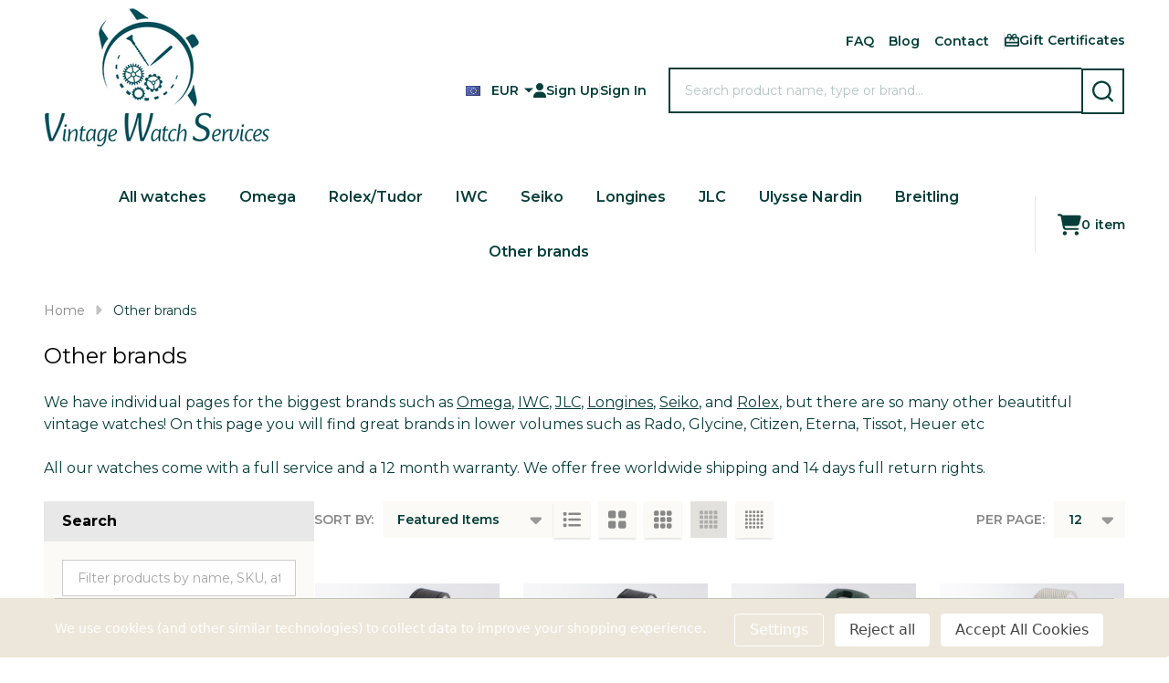

--- FILE ---
content_type: text/html; charset=UTF-8
request_url: https://vintagewatchservices.eu/all-products/
body_size: 36973
content:



    <!DOCTYPE html>
<html class="no-js" lang="en">
    
    <head>
        <title>Other vintage watches for sale</title>
        <link rel="dns-prefetch preconnect" href="https://cdn11.bigcommerce.com/s-39v4fuaqjc" crossorigin><link rel="dns-prefetch preconnect" href="https://fonts.googleapis.com/" crossorigin><link rel="dns-prefetch preconnect" href="https://fonts.gstatic.com/" crossorigin>
        <meta name="keywords" content="Vintage watches for sale,best vintage watches for sale"><meta name="description" content="The biggest brands such as Omega, IWC, JLC, Longines, Seiko, and Rolex have their own categories, but on this page you will find great brands in lower volumes such as Tag Heuer, Rado, Glycine, Citizen, Eterna, Tissot etc"><link rel='canonical' href='https://vintagewatchservices.eu/all-products/' /><meta name='platform' content='bigcommerce.stencil' />
                
        

        <link href="https://cdn11.bigcommerce.com/s-39v4fuaqjc/product_images/favicon.png?t=1702287682" rel="shortcut icon">
        <meta name="viewport" content="width=device-width, initial-scale=1">

        <script nonce="">
            document.documentElement.className = document.documentElement.className.replace('no-js', 'js');
        </script>

        <script nonce="">
    function browserSupportsAllFeatures() {
        return window.Promise
            && window.fetch
            && window.URL
            && window.URLSearchParams
            && window.WeakMap
            // object-fit support
            && ('objectFit' in document.documentElement.style);
    }

    function loadScript(src) {
        var js = document.createElement('script');
        js.src = src;
        js.nonce = "";
        js.onerror = function () {
            console.error('Failed to load polyfill script ' + src);
        };
        document.head.appendChild(js);
    }

    if (!browserSupportsAllFeatures()) {
        loadScript('https://cdn11.bigcommerce.com/s-39v4fuaqjc/stencil/51705210-c6b3-013d-826f-72647b693995/e/39ae7d20-c54a-013d-d54f-06e3e1fd5319/dist/theme-bundle.polyfills.js');
    }
</script>
<!-- preload polyfill -->
<script nonce="">!function(n){"use strict";n.loadCSS||(n.loadCSS=function(){});var o=loadCSS.relpreload={};if(o.support=function(){var e;try{e=n.document.createElement("link").relList.supports("preload")}catch(t){e=!1}return function(){return e}}(),o.bindMediaToggle=function(t){var e=t.media||"all";function a(){t.addEventListener?t.removeEventListener("load",a):t.attachEvent&&t.detachEvent("onload",a),t.setAttribute("onload",null),t.media=e}t.addEventListener?t.addEventListener("load",a):t.attachEvent&&t.attachEvent("onload",a),setTimeout(function(){t.rel="stylesheet",t.media="only x"}),setTimeout(a,3e3)},o.poly=function(){if(!o.support())for(var t=n.document.getElementsByTagName("link"),e=0;e<t.length;e++){var a=t[e];"preload"!==a.rel||"style"!==a.getAttribute("as")||a.getAttribute("data-loadcss")||(a.setAttribute("data-loadcss",!0),o.bindMediaToggle(a))}},!o.support()){o.poly();var t=n.setInterval(o.poly,500);n.addEventListener?n.addEventListener("load",function(){o.poly(),n.clearInterval(t)}):n.attachEvent&&n.attachEvent("onload",function(){o.poly(),n.clearInterval(t)})}"undefined"!=typeof exports?exports.loadCSS=loadCSS:n.loadCSS=loadCSS}("undefined"!=typeof global?global:this);</script>
        <script nonce="">window.consentManagerTranslations = `{"locale":"en","locales":{"consent_manager.data_collection_warning":"en","consent_manager.accept_all_cookies":"en","consent_manager.gdpr_settings":"en","consent_manager.data_collection_preferences":"en","consent_manager.manage_data_collection_preferences":"en","consent_manager.use_data_by_cookies":"en","consent_manager.data_categories_table":"en","consent_manager.allow":"en","consent_manager.accept":"en","consent_manager.deny":"en","consent_manager.dismiss":"en","consent_manager.reject_all":"en","consent_manager.category":"en","consent_manager.purpose":"en","consent_manager.functional_category":"en","consent_manager.functional_purpose":"en","consent_manager.analytics_category":"en","consent_manager.analytics_purpose":"en","consent_manager.targeting_category":"en","consent_manager.advertising_category":"en","consent_manager.advertising_purpose":"en","consent_manager.essential_category":"en","consent_manager.esential_purpose":"en","consent_manager.yes":"en","consent_manager.no":"en","consent_manager.not_available":"en","consent_manager.cancel":"en","consent_manager.save":"en","consent_manager.back_to_preferences":"en","consent_manager.close_without_changes":"en","consent_manager.unsaved_changes":"en","consent_manager.by_using":"en","consent_manager.agree_on_data_collection":"en","consent_manager.change_preferences":"en","consent_manager.cancel_dialog_title":"en","consent_manager.privacy_policy":"en","consent_manager.allow_category_tracking":"en","consent_manager.disallow_category_tracking":"en"},"translations":{"consent_manager.data_collection_warning":"We use cookies (and other similar technologies) to collect data to improve your shopping experience.","consent_manager.accept_all_cookies":"Accept All Cookies","consent_manager.gdpr_settings":"Settings","consent_manager.data_collection_preferences":"Website Data Collection Preferences","consent_manager.manage_data_collection_preferences":"Manage Website Data Collection Preferences","consent_manager.use_data_by_cookies":" uses data collected by cookies and JavaScript libraries to improve your shopping experience.","consent_manager.data_categories_table":"The table below outlines how we use this data by category. To opt out of a category of data collection, select 'No' and save your preferences.","consent_manager.allow":"Allow","consent_manager.accept":"Accept","consent_manager.deny":"Deny","consent_manager.dismiss":"Dismiss","consent_manager.reject_all":"Reject all","consent_manager.category":"Category","consent_manager.purpose":"Purpose","consent_manager.functional_category":"Functional","consent_manager.functional_purpose":"Enables enhanced functionality, such as videos and live chat. If you do not allow these, then some or all of these functions may not work properly.","consent_manager.analytics_category":"Analytics","consent_manager.analytics_purpose":"Provide statistical information on site usage, e.g., web analytics so we can improve this website over time.","consent_manager.targeting_category":"Targeting","consent_manager.advertising_category":"Advertising","consent_manager.advertising_purpose":"Used to create profiles or personalize content to enhance your shopping experience.","consent_manager.essential_category":"Essential","consent_manager.esential_purpose":"Essential for the site and any requested services to work, but do not perform any additional or secondary function.","consent_manager.yes":"Yes","consent_manager.no":"No","consent_manager.not_available":"N/A","consent_manager.cancel":"Cancel","consent_manager.save":"Save","consent_manager.back_to_preferences":"Back to Preferences","consent_manager.close_without_changes":"You have unsaved changes to your data collection preferences. Are you sure you want to close without saving?","consent_manager.unsaved_changes":"You have unsaved changes","consent_manager.by_using":"By using our website, you're agreeing to our","consent_manager.agree_on_data_collection":"By using our website, you're agreeing to the collection of data as described in our ","consent_manager.change_preferences":"You can change your preferences at any time","consent_manager.cancel_dialog_title":"Are you sure you want to cancel?","consent_manager.privacy_policy":"Privacy Policy","consent_manager.allow_category_tracking":"Allow [CATEGORY_NAME] tracking","consent_manager.disallow_category_tracking":"Disallow [CATEGORY_NAME] tracking"}}`;</script>

        <script nonce="">
            window.lazySizesConfig = window.lazySizesConfig || {};
            window.lazySizesConfig.loadMode = 1;
        </script>
        <script async src="https://cdn11.bigcommerce.com/s-39v4fuaqjc/stencil/51705210-c6b3-013d-826f-72647b693995/e/39ae7d20-c54a-013d-d54f-06e3e1fd5319/dist/theme-bundle.head_async.js" nonce=""></script>

                <script nonce="">
                    (function() {
                        var fonts = ["Google_Montserrat_400,500,600,700", "Google_Montserrat_400,500,600,700"]
                            .reduce(function(_fonts, font) {
                                var m = font.match(/google_([^_]+)(_(.*))?$/i);
                                if (m) {
                                    _fonts.push([m[1], m[3]]);
                                }
                                return _fonts;
                            }, []);
                        var families = fonts.map(function(font) {
                            return 'family=' + font[0] + (font[1] ? ':wght@' + String(font[1]).replace(/,/g, ';') : '');
                        }).join('&');
                        function addLink(href, rel, crossorigin) {
                            var link = document.createElement('link');
                            link.href = href;
                            link.rel = rel;
                            if (crossorigin) {
                                link.crossOrigin = crossorigin;
                            }
                            document.head.appendChild(link);
                        }
                        addLink('https://fonts.googleapis.com', 'preconnect');
                        addLink('https://fonts.gstatic.com', 'preconnect', true);
                        addLink('https://fonts.googleapis.com/css2?' + families + '&display=swap', 'stylesheet');
                    })();
                </script>

            <link data-stencil-stylesheet href="https://cdn11.bigcommerce.com/s-39v4fuaqjc/stencil/51705210-c6b3-013d-826f-72647b693995/e/39ae7d20-c54a-013d-d54f-06e3e1fd5319/css/theme-f8e3da00-0d81-013e-4a90-3e9a5c437dab.css" rel="stylesheet">
            <!-- Start Tracking Code for analytics_facebook -->

<script data-bc-cookie-consent="4" type="text/plain">
!function(f,b,e,v,n,t,s){if(f.fbq)return;n=f.fbq=function(){n.callMethod?n.callMethod.apply(n,arguments):n.queue.push(arguments)};if(!f._fbq)f._fbq=n;n.push=n;n.loaded=!0;n.version='2.0';n.queue=[];t=b.createElement(e);t.async=!0;t.src=v;s=b.getElementsByTagName(e)[0];s.parentNode.insertBefore(t,s)}(window,document,'script','https://connect.facebook.net/en_US/fbevents.js');

fbq('set', 'autoConfig', 'false', '3020452184913887');
fbq('dataProcessingOptions', []);
fbq('init', '3020452184913887', {"external_id":"235a366f-9328-498f-a457-1f6ad8062a29"});
fbq('set', 'agent', 'bigcommerce', '3020452184913887');

function trackEvents() {
    var pathName = window.location.pathname;

    fbq('track', 'PageView', {}, "");

    // Search events start -- only fire if the shopper lands on the /search.php page
    if (pathName.indexOf('/search.php') === 0 && getUrlParameter('search_query')) {
        fbq('track', 'Search', {
            content_type: 'product_group',
            content_ids: [],
            search_string: getUrlParameter('search_query')
        });
    }
    // Search events end

    // Wishlist events start -- only fire if the shopper attempts to add an item to their wishlist
    if (pathName.indexOf('/wishlist.php') === 0 && getUrlParameter('added_product_id')) {
        fbq('track', 'AddToWishlist', {
            content_type: 'product_group',
            content_ids: []
        });
    }
    // Wishlist events end

    // Lead events start -- only fire if the shopper subscribes to newsletter
    if (pathName.indexOf('/subscribe.php') === 0 && getUrlParameter('result') === 'success') {
        fbq('track', 'Lead', {});
    }
    // Lead events end

    // Registration events start -- only fire if the shopper registers an account
    if (pathName.indexOf('/login.php') === 0 && getUrlParameter('action') === 'account_created') {
        fbq('track', 'CompleteRegistration', {}, "");
    }
    // Registration events end

    

    function getUrlParameter(name) {
        var cleanName = name.replace(/[\[]/, '\[').replace(/[\]]/, '\]');
        var regex = new RegExp('[\?&]' + cleanName + '=([^&#]*)');
        var results = regex.exec(window.location.search);
        return results === null ? '' : decodeURIComponent(results[1].replace(/\+/g, ' '));
    }
}

if (window.addEventListener) {
    window.addEventListener("load", trackEvents, false)
}
</script>
<noscript><img height="1" width="1" style="display:none" alt="null" src="https://www.facebook.com/tr?id=3020452184913887&ev=PageView&noscript=1&a=plbigcommerce1.2&eid="/></noscript>

<!-- End Tracking Code for analytics_facebook -->

<!-- Start Tracking Code for analytics_googleanalytics4 -->

<script data-cfasync="false" src="https://cdn11.bigcommerce.com/shared/js/google_analytics4_bodl_subscribers-358423becf5d870b8b603a81de597c10f6bc7699.js" integrity="sha256-gtOfJ3Avc1pEE/hx6SKj/96cca7JvfqllWA9FTQJyfI=" crossorigin="anonymous"></script>
<script data-cfasync="false">
  (function () {
    window.dataLayer = window.dataLayer || [];

    function gtag(){
        dataLayer.push(arguments);
    }

    function initGA4(event) {
         function setupGtag() {
            function configureGtag() {
                gtag('js', new Date());
                gtag('set', 'developer_id.dMjk3Nj', true);
                gtag('config', 'G-EG74VLV0V1');
            }

            var script = document.createElement('script');

            script.src = 'https://www.googletagmanager.com/gtag/js?id=G-EG74VLV0V1';
            script.async = true;
            script.onload = configureGtag;

            document.head.appendChild(script);
        }

        setupGtag();

        if (typeof subscribeOnBodlEvents === 'function') {
            subscribeOnBodlEvents('G-EG74VLV0V1', true);
        }

        window.removeEventListener(event.type, initGA4);
    }

    gtag('consent', 'default', {"ad_storage":"denied","ad_user_data":"denied","ad_personalization":"denied","analytics_storage":"denied","functionality_storage":"denied"})
            

    var eventName = document.readyState === 'complete' ? 'consentScriptsLoaded' : 'DOMContentLoaded';
    window.addEventListener(eventName, initGA4, false);
  })()
</script>

<!-- End Tracking Code for analytics_googleanalytics4 -->

<!-- Start Tracking Code for analytics_siteverification -->

<meta name="google-site-verification" content="jML0V8lm_HtsgSZ5fBrHVMBuaN7dM8hEs9IGl6NMtOY" />

<!-- End Tracking Code for analytics_siteverification -->


<script type="text/javascript" src="https://checkout-sdk.bigcommerce.com/v1/loader.js" defer ></script>
<script>window.consentManagerStoreConfig = function () { return {"storeName":"Vintage Watch Services","privacyPolicyUrl":"","writeKey":null,"improvedConsentManagerEnabled":true,"AlwaysIncludeScriptsWithConsentTag":true}; };</script>
<script type="text/javascript" src="https://cdn11.bigcommerce.com/shared/js/bodl-consent-32a446f5a681a22e8af09a4ab8f4e4b6deda6487.js" integrity="sha256-uitfaufFdsW9ELiQEkeOgsYedtr3BuhVvA4WaPhIZZY=" crossorigin="anonymous" defer></script>
<script type="text/javascript" src="https://cdn11.bigcommerce.com/shared/js/storefront/consent-manager-config-3013a89bb0485f417056882e3b5cf19e6588b7ba.js" defer></script>
<script type="text/javascript" src="https://cdn11.bigcommerce.com/shared/js/storefront/consent-manager-08633fe15aba542118c03f6d45457262fa9fac88.js" defer></script>
<script type="text/javascript">
var BCData = {};
</script>
<script src='https://ecommplugins-trustboxsettings.trustpilot.com/stores/39v4fuaqjc.js?settings=1664808201330' async></script><script src='https://widget.trustpilot.com/bootstrap/v5/tp.widget.bootstrap.min.js' async></script>
                <script type="text/javascript">
                    const trustpilot_settings = {
                        page: "category" === "default" ? "landing" : "category",
                        sku: "",
                        name: "",
                        key: "ckViCkoUqbTvNdk1",
                        product_id: "", // Needed for TrustBoxPreview
                    };
                    const createTrustBoxScript = function() {
                        const trustBoxScript = document.createElement('script');
                        trustBoxScript.async = true;
                        trustBoxScript.src = "https://ecommplugins-scripts.trustpilot.com/v2.1/js/header_bigcommerce.min.js";
                        document.head.appendChild(trustBoxScript);
                    };
                    if (BCData.product_attributes && !BCData.product_attributes.base && "sku" !== 'id') {
                        addEventListener('DOMContentLoaded', () => {
                            const endpoint = "/remote/v1/product-attributes/";
                            try {
                                stencilUtils.api.productAttributes.makeRequest(endpoint, "GET", {}, {}, function(err, res) {
                                    trustpilot_settings.sku = res.data["sku"];
                                    createTrustBoxScript();
                                })
                            } catch {
                                fetch(endpoint).then(function(res) {
                                    res.json().then(function(jsonRes) {
                                        trustpilot_settings.sku = jsonRes.data["sku"];
                                        createTrustBoxScript();
                                    });
                                });
                            }
                        });
                    } else {
                        createTrustBoxScript();
                    }
                </script>
            
 <script data-cfasync="false" src="https://microapps.bigcommerce.com/bodl-events/1.9.4/index.js" integrity="sha256-Y0tDj1qsyiKBRibKllwV0ZJ1aFlGYaHHGl/oUFoXJ7Y=" nonce="" crossorigin="anonymous"></script>
 <script data-cfasync="false" nonce="">

 (function() {
    function decodeBase64(base64) {
       const text = atob(base64);
       const length = text.length;
       const bytes = new Uint8Array(length);
       for (let i = 0; i < length; i++) {
          bytes[i] = text.charCodeAt(i);
       }
       const decoder = new TextDecoder();
       return decoder.decode(bytes);
    }
    window.bodl = JSON.parse(decodeBase64("[base64]"));
 })()

 </script>

<script nonce="">
(function () {
    var xmlHttp = new XMLHttpRequest();

    xmlHttp.open('POST', 'https://bes.gcp.data.bigcommerce.com/nobot');
    xmlHttp.setRequestHeader('Content-Type', 'application/json');
    xmlHttp.send('{"store_id":"1002454181","timezone_offset":"1.0","timestamp":"2026-01-17T12:30:02.72142200Z","visit_id":"3ca41c36-052b-4a09-972b-afae2852c868","channel_id":1}');
})();
</script>

        


        
        

        <!-- snippet location htmlhead -->

         
    </head>
    <body class="csscolumns supermarket-layout--fullwidth
        
        supermarket-pageType--category
        supermarket-page--pages-category
        
        
        has-faceted
        
        
        
        _product-card-has-brand
        
        
        _product-card-has-swatches
        
        

        " id="topOfPage">

        <!-- snippet location header -->

        <svg data-src="https://cdn11.bigcommerce.com/s-39v4fuaqjc/stencil/51705210-c6b3-013d-826f-72647b693995/e/39ae7d20-c54a-013d-d54f-06e3e1fd5319/img/icon-sprite.svg" class="icons-svg-sprite"></svg>

        <div class="banners-wrapper _top-carousel-global" id="banners-carousel">
    <div class="banners--global">
        <div data-content-region="top_banner_carousel--global"></div>
    </div>
    <button class="banners-close">
        <span class="_close"><span class="is-srOnly">Close</span><svg class="icon"><use href="#icon-close2"></use></svg></span>
    </button>
</div>
<header class="header" role="banner"  data-sticky-header>

    <div class="beautify__mainHeader _hasImg _left">
        <div class="container">
            <div data-content-region="header_navuser_top--global"></div>
        </div>
        <div class="container">
                <div class="header-logo _isImg">
    <a href="https://vintagewatchservices.eu/" data-instantload='{"page":"home"}'>
            <div class="header-logo-image-container">
                <img class="header-logo-image" src="https://cdn11.bigcommerce.com/s-39v4fuaqjc/images/stencil/248x162/logo_final_2stian_inverted_large_text_300px_wide_1731610676__14102.original.png" srcset="https://cdn11.bigcommerce.com/s-39v4fuaqjc/images/stencil/248x162/logo_final_2stian_inverted_large_text_300px_wide_1731610676__14102.original.png 1x, https://cdn11.bigcommerce.com/s-39v4fuaqjc/images/stencil/496w/logo_final_2stian_inverted_large_text_300px_wide_1731610676__14102.original.png 2x" alt="Vintage Watch Services" title="Vintage Watch Services">
            </div>
</a>
</div>
                <ul class="navUser-section u-hideDesktop">
    <li class="navUser-item navUser-item--account u-hideDesktop">
        <a class="navUser-action navUser-action--account" href="/login.php" title="Account">
            <svg class="icon"><use href="#icon-account" /></svg>
            <span class="_label">Account</span>
        </a>
    </li>
        <li class="navUser-item navUser-item--phone u-hideDesktop">
            <a class="navUser-action" href="tel:+41798865000" title="Call Us: +41798865000">
                <svg class="icon"><use href="#icon-phone" /></svg>
                <span class="_label">Call Us<span class="_phoneNumber">+41798865000</span></span>
            </a>
        </li>


    <li class="navUser-item navUser-item--cart">
        <a
            class="navUser-action navUser-action--cart u-hideDesktop"
            data-cart-preview
            data-toggle="cart-preview-dropdown"
            href="/cart.php"
            title="Cart">
            <svg class="icon"><use href="#icon-cart" /></svg>
            <span class="_total-cart">
                <span class="_total-items">
                    <span class="countPill cart-quantity"></span><span class="_label cart-quantity-label">
                        <span class="_single-item">item</span>
                        <span class="_plural-item">items</span>
                    </span>
                </span>
                <span data-cart-preview-price class="_total-price-nav"></span>
            </span>
        </a>
    </li>
</ul>

                <div class="_searchBar" data-quick-search-bar>
        <ul class="_contentNav u-hideMobile u-hideTablet">
                
                        <li class="navPages-item navPages-item--page">
                            <a class="navPages-action" href="https://vintagewatchservices.eu/faq/" data-instantload data-current-category>FAQ</a>
                        </li>
                        <li class="navPages-item navPages-item--page">
                            <a class="navPages-action" href="https://vintagewatchservices.eu/blog/" data-instantload data-current-category>Blog</a>
                        </li>
                        <li class="navPages-item navPages-item--page">
                            <a class="navPages-action" href="https://vintagewatchservices.eu/contact-us/" data-instantload data-current-category>Contact</a>
                        </li>
                <li class="navUser-item navUser-item--giftCert">
                    <a class="navUser-action navUser-action--giftCert" href="/giftcertificates.php" title="Gift Certificates">
                        <svg class="icon"><use href="#icon-gift" /></svg>
                        <span class="_label">Gift Certificates</span>
                    </a>
                </li>
        </ul>
            
<div class="kitchenary__navUser-account">
        <div class="_currency">
            <a href="#" data-dropdown="topHeader-currency" aria-controls="topHeader-currency" aria-expanded="false">
                <img src="https://cdn11.bigcommerce.com/s-39v4fuaqjc/lib/flags/regions/eu.gif" border="0" alt="" role="presentation" /><span class='_label'>Currency:&nbsp;</span><span class='_value'>EUR</span> <svg class="icon"><use href="#icon-caret-down"></use></svg>
            </a>
            <div class="dropdown-menu" id="topHeader-currency" data-dropdown-content aria-hidden="true" tabindex="-1">
                <ul>
                    <li>
                        <a href="https://vintagewatchservices.eu/all-products/?setCurrencyId=1">
                            <img src="https://cdn11.bigcommerce.com/s-39v4fuaqjc/lib/flags/ch.gif" border="0" alt="" role="presentation" /> Swiss Franc (CHF)
                        </a>
                    </li>
                    <li>
                        <a href="https://vintagewatchservices.eu/all-products/?setCurrencyId=2">
                                <strong><img src="https://cdn11.bigcommerce.com/s-39v4fuaqjc/lib/flags/regions/eu.gif" border="0" alt="" role="presentation" /> Euro (EUR)</strong>
                        </a>
                    </li>
                    <li>
                        <a href="https://vintagewatchservices.eu/all-products/?setCurrencyId=3">
                            <img src="https://cdn11.bigcommerce.com/s-39v4fuaqjc/lib/flags/us.gif" border="0" alt="" role="presentation" /> US Dollar (USD)
                        </a>
                    </li>
                    <li>
                        <a href="https://vintagewatchservices.eu/all-products/?setCurrencyId=4">
                            <img src="https://cdn11.bigcommerce.com/s-39v4fuaqjc/lib/flags/ca.gif" border="0" alt="" role="presentation" /> Canadian Dollar (CAD)
                        </a>
                    </li>
                    <li>
                        <a href="https://vintagewatchservices.eu/all-products/?setCurrencyId=6">
                            <img src="https://cdn11.bigcommerce.com/s-39v4fuaqjc/lib/flags/hk.gif" border="0" alt="" role="presentation" /> Hong Kong Dollar (HKD)
                        </a>
                    </li>
                    <li>
                        <a href="https://vintagewatchservices.eu/all-products/?setCurrencyId=8">
                            <img src="https://cdn11.bigcommerce.com/s-39v4fuaqjc/lib/flags/au.gif" border="0" alt="" role="presentation" /> Australian Dollar (AUD)
                        </a>
                    </li>
                    <li>
                        <a href="https://vintagewatchservices.eu/all-products/?setCurrencyId=10">
                            <img src="https://cdn11.bigcommerce.com/s-39v4fuaqjc/lib/flags/gb.gif" border="0" alt="" role="presentation" /> British Pound (GBP)
                        </a>
                    </li>
                    <li>
                        <a href="https://vintagewatchservices.eu/all-products/?setCurrencyId=11">
                            <img src="https://cdn11.bigcommerce.com/s-39v4fuaqjc/lib/flags/jp.gif" border="0" alt="" role="presentation" /> Japanese Yen (JPY)
                        </a>
                    </li>
                </ul>
            </div>
        </div>
    <div class="_account-user">
            <a class="navUser-action navUser-action--account" href="/login.php?action=create_account" title="Sign Up">
                <svg class="icon"><use href="#icon-user-fill"/></svg>
                <span class="_label">Sign Up</span>
            </a>
            <span class="_sep"></span>
            <a class="navUser-action navUser-action--account" href="/login.php" title="Sign In">
                <span class="_label">Sign In</span>
            </a>
    </div>
</div>    <div class="beautify__quickSearch is-open" data-prevent-quick-search-close>
    <!-- snippet location forms_search -->
    <form class="form" action="/search.php">
        <fieldset class="form-fieldset">
            <div class="form-field">
                <label class="is-srOnly" for="search_query">Search</label>
                <div class="form-prefixPostfix">
                    <input class="form-input" data-search-quick name="search_query" id="search_query" data-error-message="Search field cannot be empty." placeholder="Search product name, type or brand..." autocomplete="off">
                    <button type="button" class="button _close" data-quick-search-close><svg class="icon"><use href="#icon-close"></use></svg><span class="sr-only">Close</span></button>
                    <button type="submit" class="button _submit" aria-label="Search"><svg class="icon"><use href="#icon-bs-search"></use></svg><span class="u-hideMobile u-hideTablet">Search</span></button>
                </div>
            </div>
        </fieldset>
    </form>
</div>
</div>                <a href="#" class="mobileMenu-toggle" data-mobile-menu-toggle="menu">
                    <span class="mobileMenu-toggleIcon"><span class="_icon"></span></span>
                    <span class="_label sr-only">Menu</span>
                </a>
        </div>
        <div class="container">
            <div data-content-region="header_navuser_bottom--global"><div data-layout-id="25403bc9-b783-4989-8d0f-3708f7ff6417">       <div data-sub-layout-container="8ca99d0c-e003-407a-89c0-ee16aa86b37e" data-layout-name="Layout">
    <style data-container-styling="8ca99d0c-e003-407a-89c0-ee16aa86b37e">
        [data-sub-layout-container="8ca99d0c-e003-407a-89c0-ee16aa86b37e"] {
            box-sizing: border-box;
            display: flex;
            flex-wrap: wrap;
            z-index: 0;
            position: relative;
            height: ;
            padding-top: 0px;
            padding-right: 0px;
            padding-bottom: 0px;
            padding-left: 0px;
            margin-top: 0px;
            margin-right: 0px;
            margin-bottom: 0px;
            margin-left: 0px;
            border-width: 0px;
            border-style: solid;
            border-color: #333333;
        }

        [data-sub-layout-container="8ca99d0c-e003-407a-89c0-ee16aa86b37e"]:after {
            display: block;
            position: absolute;
            top: 0;
            left: 0;
            bottom: 0;
            right: 0;
            background-size: cover;
            z-index: auto;
        }
    </style>

    <div data-sub-layout="320291e8-8bc1-4c60-836c-3e291f59de49">
        <style data-column-styling="320291e8-8bc1-4c60-836c-3e291f59de49">
            [data-sub-layout="320291e8-8bc1-4c60-836c-3e291f59de49"] {
                display: flex;
                flex-direction: column;
                box-sizing: border-box;
                flex-basis: 100%;
                max-width: 100%;
                z-index: 0;
                position: relative;
                height: ;
                padding-top: 0px;
                padding-right: 10.5px;
                padding-bottom: 0px;
                padding-left: 10.5px;
                margin-top: 0px;
                margin-right: 0px;
                margin-bottom: 0px;
                margin-left: 0px;
                border-width: 0px;
                border-style: solid;
                border-color: #333333;
                justify-content: center;
            }
            [data-sub-layout="320291e8-8bc1-4c60-836c-3e291f59de49"]:after {
                display: block;
                position: absolute;
                top: 0;
                left: 0;
                bottom: 0;
                right: 0;
                background-size: cover;
                z-index: auto;
            }
            @media only screen and (max-width: 700px) {
                [data-sub-layout="320291e8-8bc1-4c60-836c-3e291f59de49"] {
                    flex-basis: 100%;
                    max-width: 100%;
                }
            }
        </style>
        <div data-widget-id="f06e9f93-e132-4a93-a889-c454b88df6a5" data-placement-id="8a469f75-dd58-4164-917a-c618775e043c" data-placement-status="ACTIVE"><p style="
  margin: 0;
  padding: 0rem;
">
  <br>
</p>
</div>
    </div>
</div>

</div></div>
        </div>
    </div>

    <div class="navPages-container" id="menu" data-menu>
        <div class="container" id="bf-fix-menu-mobile">
            <nav class="navPages _hasMegamenu _hasWidgets">
    <ul class="navPages-list">

                    <li class="navPages-item navPages-item--id-49">
                        <a class="navPages-action" href="https://vintagewatchservices.eu/all-watches/" data-instantload >All watches</a>
                    </li>
                    <li class="navPages-item navPages-item--id-33">
                        <a class="navPages-action" href="https://vintagewatchservices.eu/omega-1/" data-instantload >Omega</a>
                    </li>
                    <li class="navPages-item navPages-item--id-37">
                        <a class="navPages-action" href="https://vintagewatchservices.eu/rolex-tudor/" data-instantload >Rolex/Tudor</a>
                    </li>
                    <li class="navPages-item navPages-item--id-32">
                        <a class="navPages-action" href="https://vintagewatchservices.eu/iwc/" data-instantload >IWC</a>
                    </li>
                    <li class="navPages-item navPages-item--id-35">
                        <a class="navPages-action" href="https://vintagewatchservices.eu/seiko-1/" data-instantload >Seiko</a>
                    </li>
                    <li class="navPages-item navPages-item--id-34">
                        <a class="navPages-action" href="https://vintagewatchservices.eu/longines-1/" data-instantload >Longines</a>
                    </li>
                    <li class="navPages-item navPages-item--id-36">
                        <a class="navPages-action" href="https://vintagewatchservices.eu/jlc/" data-instantload >JLC</a>
                    </li>
                    <li class="navPages-item navPages-item--id-40">
                        <a class="navPages-action" href="https://vintagewatchservices.eu/ulysse-nardin-1/" data-instantload >Ulysse Nardin</a>
                    </li>
                    <li class="navPages-item navPages-item--id-38">
                        <a class="navPages-action" href="https://vintagewatchservices.eu/breitling/" data-instantload >Breitling</a>
                    </li>
                    <li class="navPages-item navPages-item--id-31">
                        <a class="navPages-action" href="https://vintagewatchservices.eu/all-products/" data-instantload >Other brands</a>
                    </li>
                        <li class="border-separation--top u-hideDesktop"></li>
            
                    <li class="navPages-item navPages-item--page u-hideDesktop">
                        <a class="navPages-action" href="https://vintagewatchservices.eu/faq/" data-instantload data-current-category>FAQ</a>
                    </li>
                    <li class="navPages-item navPages-item--page u-hideDesktop">
                        <a class="navPages-action" href="https://vintagewatchservices.eu/blog/" data-instantload data-current-category>Blog</a>
                    </li>
                    <li class="navPages-item navPages-item--page u-hideDesktop">
                        <a class="navPages-action" href="https://vintagewatchservices.eu/contact-us/" data-instantload data-current-category>Contact</a>
                    </li>
                <li class="border-separation--top u-hideDesktop"></li>
                <li class="navPages-item navPages-item--page navPages-item--currency u-hideDesktop">
                    <a class="navPages-action has-subMenu" href="#" data-collapsible="navPages-currency" aria-controls="navPages-currency" aria-expanded="false">
                        <span class='_label'>Currency:&nbsp;</span><span class='_value'>EUR</span>
                    </a>
                    <div class="navPage-subMenu" id="navPages-currency" aria-hidden="true" tabindex="-1">
                        <ul class="navPage-subMenu-list">
                            <li class="navPage-subMenu-item">
                                <a class="navPage-subMenu-action navPages-action" href="https://vintagewatchservices.eu/all-products/?setCurrencyId=1">
                                        <img src="https://cdn11.bigcommerce.com/s-39v4fuaqjc/lib/flags/ch.gif" border="0" alt="" role="presentation" /> Swiss Franc (CHF)
                                </a>
                            </li>
                            <li class="navPage-subMenu-item">
                                <a class="navPage-subMenu-action navPages-action" href="https://vintagewatchservices.eu/all-products/?setCurrencyId=2">
                                        <strong><img src="https://cdn11.bigcommerce.com/s-39v4fuaqjc/lib/flags/regions/eu.gif" border="0" alt="" role="presentation" /> Euro (EUR)</strong>
                                </a>
                            </li>
                            <li class="navPage-subMenu-item">
                                <a class="navPage-subMenu-action navPages-action" href="https://vintagewatchservices.eu/all-products/?setCurrencyId=3">
                                        <img src="https://cdn11.bigcommerce.com/s-39v4fuaqjc/lib/flags/us.gif" border="0" alt="" role="presentation" /> US Dollar (USD)
                                </a>
                            </li>
                            <li class="navPage-subMenu-item">
                                <a class="navPage-subMenu-action navPages-action" href="https://vintagewatchservices.eu/all-products/?setCurrencyId=4">
                                        <img src="https://cdn11.bigcommerce.com/s-39v4fuaqjc/lib/flags/ca.gif" border="0" alt="" role="presentation" /> Canadian Dollar (CAD)
                                </a>
                            </li>
                            <li class="navPage-subMenu-item">
                                <a class="navPage-subMenu-action navPages-action" href="https://vintagewatchservices.eu/all-products/?setCurrencyId=6">
                                        <img src="https://cdn11.bigcommerce.com/s-39v4fuaqjc/lib/flags/hk.gif" border="0" alt="" role="presentation" /> Hong Kong Dollar (HKD)
                                </a>
                            </li>
                            <li class="navPage-subMenu-item">
                                <a class="navPage-subMenu-action navPages-action" href="https://vintagewatchservices.eu/all-products/?setCurrencyId=8">
                                        <img src="https://cdn11.bigcommerce.com/s-39v4fuaqjc/lib/flags/au.gif" border="0" alt="" role="presentation" /> Australian Dollar (AUD)
                                </a>
                            </li>
                            <li class="navPage-subMenu-item">
                                <a class="navPage-subMenu-action navPages-action" href="https://vintagewatchservices.eu/all-products/?setCurrencyId=10">
                                        <img src="https://cdn11.bigcommerce.com/s-39v4fuaqjc/lib/flags/gb.gif" border="0" alt="" role="presentation" /> British Pound (GBP)
                                </a>
                            </li>
                            <li class="navPage-subMenu-item">
                                <a class="navPage-subMenu-action navPages-action" href="https://vintagewatchservices.eu/all-products/?setCurrencyId=11">
                                        <img src="https://cdn11.bigcommerce.com/s-39v4fuaqjc/lib/flags/jp.gif" border="0" alt="" role="presentation" /> Japanese Yen (JPY)
                                </a>
                            </li>
                        </ul>
                    </div>
                </li>
            <li class="navPages-item u-hideDesktop">
                <a class="navPages-action" href="/giftcertificates.php">Gift Certificates</a>
            </li>

            <li class="navPages-item u-hidden">
                <a class="navPages-action" href="tel:+41798865000">Call Us: +41798865000</a>
            </li>

    </ul>
</nav>


            <a
                class="navUser-action navUser-action--cart u-hideMobile u-hideTablet"
                data-cart-preview
                data-toggle="cart-preview-dropdown"
                href="/cart.php"
                title="Cart">
                <svg class="icon"><use href="#icon-cart" /></svg>
                <span class="_total-cart">
                    <span class="_total-items">
                        <span class="countPill cart-quantity"></span>
                        <span class="_label cart-quantity-label">
                            <span class="_single-item">item</span>
                            <span class="_plural-item">items</span>
                        </span>
                    </span>
                    <span data-cart-preview-price class="_total-price-nav"></span>
                </span>
            </a>
        </div>
    </div>

</header>

<div class="previewCart-overlay"></div>
<div class="dropdown-menu" id="cart-preview-dropdown" aria-hidden="true"></div>

<div class="dropdown dropdown--quickSearch" id="quickSearch" aria-hidden="true" tabindex="-1" data-prevent-quick-search-close>
    <div class="container">
        <div class="quickSearchSuggestions">
            <div class="_popular" data-papathemes-search-popular="">
                <div class="_heading">Popular Search</div>
                <button type="button" class="button button--small button--link is-open" data-collapsible="#quickSearch-popular-list" aria-expanded="true">
                    <span class="on">Hide<svg class="icon"><use href="#icon-eye-open"></use></svg></span>
                    <span class="off">Show<svg class="icon"><use href="#icon-eye-close"></use></svg></span>
                </button>
                <ul id="quickSearch-popular-list" class="is-open" aria-hidden="false"></ul>
            </div>
            <div class="_recent" data-papathemes-search-history style="display: none;">
                <div class="_heading">Your Search History</div>
                <button type="button" class="button button--small button--link is-open" data-papathemes-delete-search-history>
                    <span class="on">Delete<svg class="icon"><use href="#icon-close"></use></svg></span>
                </button>
                <ul id="quickSearch-recently-list"></ul>
            </div>
        </div>
        <section class="quickSearchResults" data-bind="html: results"></section>
    </div>
</div>
<div class="papathemes-overlay"></div>

<div data-content-region="header_bottom--global"><div data-layout-id="e18144b3-7afc-41d3-a8b2-edd407541acd">       <div data-sub-layout-container="ccd2d379-4a3d-41c8-914f-9619660dcbb3" data-layout-name="Layout">
    <style data-container-styling="ccd2d379-4a3d-41c8-914f-9619660dcbb3">
        [data-sub-layout-container="ccd2d379-4a3d-41c8-914f-9619660dcbb3"] {
            box-sizing: border-box;
            display: flex;
            flex-wrap: wrap;
            z-index: 0;
            position: relative;
            height: ;
            padding-top: 0px;
            padding-right: 0px;
            padding-bottom: 0px;
            padding-left: 0px;
            margin-top: 0px;
            margin-right: 0px;
            margin-bottom: 0px;
            margin-left: 0px;
            border-width: 0px;
            border-style: solid;
            border-color: #333333;
        }

        [data-sub-layout-container="ccd2d379-4a3d-41c8-914f-9619660dcbb3"]:after {
            display: block;
            position: absolute;
            top: 0;
            left: 0;
            bottom: 0;
            right: 0;
            background-size: cover;
            z-index: auto;
        }
    </style>

    <div data-sub-layout="05b95049-0cea-4624-bc1e-7080358dc18a">
        <style data-column-styling="05b95049-0cea-4624-bc1e-7080358dc18a">
            [data-sub-layout="05b95049-0cea-4624-bc1e-7080358dc18a"] {
                display: flex;
                flex-direction: column;
                box-sizing: border-box;
                flex-basis: 100%;
                max-width: 100%;
                z-index: 0;
                position: relative;
                height: ;
                padding-top: 0px;
                padding-right: 10.5px;
                padding-bottom: 0px;
                padding-left: 10.5px;
                margin-top: 0px;
                margin-right: 0px;
                margin-bottom: 0px;
                margin-left: 0px;
                border-width: 0px;
                border-style: solid;
                border-color: #333333;
                justify-content: center;
            }
            [data-sub-layout="05b95049-0cea-4624-bc1e-7080358dc18a"]:after {
                display: block;
                position: absolute;
                top: 0;
                left: 0;
                bottom: 0;
                right: 0;
                background-size: cover;
                z-index: auto;
            }
            @media only screen and (max-width: 700px) {
                [data-sub-layout="05b95049-0cea-4624-bc1e-7080358dc18a"] {
                    flex-basis: 100%;
                    max-width: 100%;
                }
            }
        </style>
    </div>
</div>

</div></div>
<div data-content-region="header_bottom"></div>        <div class="body" data-currency-code="EUR">
         
        <div class="container">
            
<ul class="breadcrumbs">
            <li class="breadcrumb ">
                <a data-instantload href="https://vintagewatchservices.eu/" class="breadcrumb-label">
                        Home

                    <span>Home</span>
                </a>
            </li>
            <li class="breadcrumb is-active">
                    <span class="breadcrumb-separator">
                        <svg class="icon">
                            <use href="#icon-arrow-breadcrumb"></use>
                        </svg>
                    </span>
                <a data-instantload href="https://vintagewatchservices.eu/all-products/" class="breadcrumb-label">
                    <span>Other brands</span>
                </a>
            </li>
</ul>

<script type="application/ld+json" nonce="">
{
    "@context": "https://schema.org",
    "@type": "BreadcrumbList",
    "itemListElement":
    [
        {
            "@type": "ListItem",
            "position": 1,
            "item": {
                "@id": "https://vintagewatchservices.eu/",
                "name": "Home"
            }
        },
        {
            "@type": "ListItem",
            "position": 2,
            "item": {
                "@id": "https://vintagewatchservices.eu/all-products/",
                "name": "Other brands"
            }
        }
    ]
}
</script>
<h1 class="page-heading categoryPage-heading">Other brands</h1>

<div data-content-region="category_below_header--global"></div>
<div data-content-region="category_below_header"></div>


    <div class="supermarket-categoryPage-description">
        <p>We have individual pages for the biggest brands such as <a title="Omega watches at Vintage Watch Services" href="https://vintagewatchservices.eu/omega-1/" target="_blank" rel="noopener">Omega</a>, <a title="IWC watches at Vintage Watch Services" href="https://vintagewatchservices.eu/iwc/">IWC</a>, <a title="Omega watches at Vintage Watch Services" href="https://vintagewatchservices.eu/jlc/" target="_blank" rel="noopener">JLC</a>, <a title="Longines watches at Vintage Watch Services" href="https://vintagewatchservices.eu/longines-1/" target="_blank" rel="noopener">Longines</a>, <a title="Seiko watches at Vintage Watch Services" href="https://vintagewatchservices.eu/seiko-1/">Seiko</a>, and <a title="Rolex watches at Vintage Watch Services" href="https://vintagewatchservices.eu/rolex-1/">Rolex</a>, but there are so many other beautitful vintage watches! On this page you will find great brands in lower volumes such as Rado, Glycine, Citizen, Eterna, Tissot, Heuer etc</p>
<p>All our watches come with a full service and a 12 month warranty. We offer free worldwide shipping and 14 days full return rights.</p>
        <!-- snippet location categories -->
    </div>




<div data-content-region="category_below_description--global"></div>
<div data-content-region="category_below_description"></div>

<div class="page">
    <div class="beautify__filters-overlay"></div>

                <aside class="page-sidebar page-sidebar--top beautify__filters" id="sidebar-top">
            <div class="_header">
                <h2 class="_heading">Search</h2>
                <a href="#" class="_close" data-toggle="sidebar-top"><svg class="icon"><use href="#icon-close"></use></svg><span class="sr-only">Close</span></a>
            </div>
            <div class="_body">
                <div data-content-region="category_sidebar_top--global"></div>
                <div data-content-region="category_sidebar_top"></div>
                    <form class="categoryPage-searchInCategory-form  categoryPage-searchInCategory-form--sidebar">
                        <fieldset class="form-fieldset">
                            <div class="form-field">
                                <input class="form-input" type="text" name="q" placeholder="Filter products by name, SKU, attributes..." value="" data-search-in-category>
                                <button class="button button--small" type="button" data-clear>Clear All</button>
                            </div>
                        </fieldset>
                    </form>
                <div id="faceted-search-container">
                    <nav>
        <div id="facetedSearch" class="facetedSearch sidebarBlock"
    data-beautify-faceted-shop-by-price="[{&quot;url&quot;:&quot;https://vintagewatchservices.eu/all-products/?price_min=0&amp;price_max=1675&amp;sort=featured&quot;,&quot;low&quot;:{&quot;formatted&quot;:&quot;€0.00&quot;,&quot;value&quot;:0,&quot;currency&quot;:&quot;EUR&quot;},&quot;high&quot;:{&quot;formatted&quot;:&quot;€1,675.00&quot;,&quot;value&quot;:1675,&quot;currency&quot;:&quot;EUR&quot;},&quot;selected&quot;:false},{&quot;url&quot;:&quot;https://vintagewatchservices.eu/all-products/?price_min=1675&amp;price_max=2342&amp;sort=featured&quot;,&quot;low&quot;:{&quot;formatted&quot;:&quot;€1,675.00&quot;,&quot;value&quot;:1675,&quot;currency&quot;:&quot;EUR&quot;},&quot;high&quot;:{&quot;formatted&quot;:&quot;€2,342.00&quot;,&quot;value&quot;:2342,&quot;currency&quot;:&quot;EUR&quot;},&quot;selected&quot;:false},{&quot;url&quot;:&quot;https://vintagewatchservices.eu/all-products/?price_min=2342&amp;price_max=3009&amp;sort=featured&quot;,&quot;low&quot;:{&quot;formatted&quot;:&quot;€2,342.00&quot;,&quot;value&quot;:2342,&quot;currency&quot;:&quot;EUR&quot;},&quot;high&quot;:{&quot;formatted&quot;:&quot;€3,009.00&quot;,&quot;value&quot;:3009,&quot;currency&quot;:&quot;EUR&quot;},&quot;selected&quot;:false},{&quot;url&quot;:&quot;https://vintagewatchservices.eu/all-products/?price_min=3009&amp;price_max=3676&amp;sort=featured&quot;,&quot;low&quot;:{&quot;formatted&quot;:&quot;€3,009.00&quot;,&quot;value&quot;:3009,&quot;currency&quot;:&quot;EUR&quot;},&quot;high&quot;:{&quot;formatted&quot;:&quot;€3,676.00&quot;,&quot;value&quot;:3676,&quot;currency&quot;:&quot;EUR&quot;},&quot;selected&quot;:false},{&quot;url&quot;:&quot;https://vintagewatchservices.eu/all-products/?price_min=3676&amp;price_max=4343&amp;sort=featured&quot;,&quot;low&quot;:{&quot;formatted&quot;:&quot;€3,676.00&quot;,&quot;value&quot;:3676,&quot;currency&quot;:&quot;EUR&quot;},&quot;high&quot;:{&quot;formatted&quot;:&quot;€4,343.00&quot;,&quot;value&quot;:4343,&quot;currency&quot;:&quot;EUR&quot;},&quot;selected&quot;:false}]"
    >
        <div class="facetedSearch-refineFilters sidebarBlock">
    <div class="_header">
        <h3 class="sidebarBlock-heading">
            Filter By
        </h3>
    </div>

        <span class="_nofilter"></span>
</div>

        <div
            id="facetedSearch-navList"
            class="facetedSearch-navList blocker-container">
            <div class="_accordion _accordion--navList">
                        
                        <div class="_accordion-block">
    <div
        class="_accordion-navigation toggleLink  is-open "
        role="button"
        tabindex="0"
        data-collapsible="#facetedSearch-content--price">
        <h4 class="_accordion-title">
            <span class="_show-more-cats">
                <svg class="icon"><use href="#icon-plus"></use></svg>
            </span>
            <span class="_show-less-cats">
                <svg class="icon"><use href="#icon-minus"></use></svg>
            </span>
            Price
        </h4>
        <div class="_accordion-navigation-actions">
            <svg class="icon _accordion-indicator toggleLink-text toggleLink-text--off">
                <use href="#icon-add" />
            </svg>
            <svg class="icon _accordion-indicator toggleLink-text toggleLink-text--on">
                <use href="#icon-minus" />
            </svg>
        </div>
    </div>

    <div id="facetedSearch-content--price" class="_accordion-content is-open">
        <div class="navList-actions-inline">
            <button class="navList-action" data-cancel style="display:none">Cancel</button>
            <a href="" class="navList-action " data-faceted-search-facet data-clear style="display:none">Clear<svg class="icon"><use href="#icon-close"></use></svg></a>
        </div>
        <form id="facet-range-form" class="form" method="get" data-faceted-search-range novalidate>
            <input type="hidden" name="search_query" value="">
            <fieldset class="form-fieldset">
                <div class="form-minMaxRow">
                    <div class="form-field form-field--input">
                        <input
                            name="min_price"
                            placeholder="Min."
                            min="0"
                            class="form-input form-input--small"
                            required
                            type="number"
                            value=""
                        /><span class="_currency">€</span>
                    </div>
    
                    <div class="form-field form-field--input">
                        <input
                            name="max_price"
                            placeholder="Max."
                            min="0"
                            class="form-input form-input--small"
                            required
                            type="number"
                            value=""
                        /><span class="_currency">€</span>
                    </div>
                </div>
    
                <div class="form-inlineMessage"></div>
            </fieldset>
            <div class="facetedSearch-range-head">
                    <div class="beautify__shopByPrice-slider" data-slider></div>
                <div class="form-field">
                    <button class="button button--primary button--small" type="submit">
                        Apply
                    </button>
                </div>
            </div>
        </form>
    </div>
</div>

                        
                        
                        
                        
                        
                        
                        
                        
                        
                        
                        
            </div>

            <div class="blocker" style="display: none;"></div>
        </div>


    <div class="facetedSearch-bottom">
        <a href="#" class="button button--primary is-open" data-toggle="sidebar-top">Apply Filters</a>
    </div>
</div>
</nav>
                </div>
                <div data-content-region="category_sidebar_bottom--global"></div>
                <div data-content-region="category_sidebar_bottom"></div>
            </div>
            <script nonce="">!function(){if(!window.previewSdk){var e=document.querySelector("#sidebar-top");if(e){var r=e.querySelector("[data-search-in-category]"),t=e.querySelector("nav > *"),a=e.querySelector("[data-content-region] > *");r||t||a||e.classList.add("_hide")}}}();</script>
        </aside>


    <main class="page-content">
        <div data-content-region="category_above_image--global"></div>
        <div data-content-region="category_above_image"></div>

        <div data-content-region="category_below_image--global"></div>
        <div data-content-region="category_below_image"></div>

        <div data-content-region="category_below_subcategories_grid--global"></div>
        <div data-content-region="category_below_subcategories_grid"></div>


            <form class="categoryPage-searchInCategory-form
                
                
                
            ">
                <fieldset class="form-fieldset">
                    <div class="form-field">
                        <input class="form-input" type="text" name="q" placeholder="Filter products by name, SKU, attributes..." value="" data-search-in-category>
                        <button class="button button--small" type="button" data-clear>Clear All</button>
                    </div>
                </fieldset>
            </form>

        <h2 class="is-srOnly">Products List</h2>
        <div id="product-listing-container" class="
                        _hasSearchInCategory
            
            "
            >

                <div class="papathemes-productsFilter papathemes-productsFilter--faceted">
    <form class="actionBar" id="papathemes-productsFilter-form" method="get" data-sort-by>
        <fieldset class="form-fieldset actionBar-section actionBar-section--sort">
    <div class="form-field">
        <label class="form-label" for="sort">Sort By:</label>
        <select class="form-select" name="sort" id="sort">
            <option value="featured" selected>Featured Items</option>
            <option value="newest" >Newest Items</option>
            <option value="bestselling" >Best Selling</option>
            <option value="alphaasc" >A to Z</option>
            <option value="alphadesc" >Z to A</option>
            <option value="avgcustomerreview" >By Review</option>
            <option value="priceasc" >Price: Ascending</option>
            <option value="pricedesc" >Price: Descending</option>
        </select>
    </div>
    <div class="beautify__actionBar-sortBy">
        <p class="_heading">Sort By:</p>
        <ul>
            <li><button type="button" disabled class="button" data-sort="featured">Featured Items</button>
            <li><button type="button"  class="button" data-sort="newest">Newest Items</button>
            <li><button type="button"  class="button" data-sort="bestselling">Best Selling</button>
            <li><button type="button"  class="button" data-sort="alphaasc">A to Z</button>
            <li><button type="button"  class="button" data-sort="alphadesc">Z to A</button>
            <li><button type="button"  class="button" data-sort="avgcustomerreview">By Review</button>
            <li><button type="button"  class="button" data-sort="priceasc" >Price: <span class='is-srOnly'>Ascending</span> 
                <svg class="icon"><use href="#icon-arrow-sort-up" /></svg></button>
            <li><button type="button"  class="button" data-sort="pricedesc" >Price: <span class='is-srOnly'>Descending</span>  
                <svg class="icon"><use href="#icon-arrow-sort-down" /></svg></button>
        </ul>
    </div>
</fieldset>

        <fieldset class="form-fieldset actionBar-section actionBar-section--productsPerPage">
    <div class="form-field">
        <label class="form-label" for="limit">Per Page:</label>
        <select class="form-select" name="limit" id="limit">
            <option value="8" >8</option>
            <option value="12" selected>12</option>
            <option value="16" >16</option>
            <option value="20" >20</option>
            <option value="40" >40</option>
            <option value="100" >100</option>
        </select>
    </div>
</fieldset>

        <!-- <fieldset class="form-fieldset actionBar-section actionBar-section--mode">
    <div class="form-field">
        <legend class="form-label">Columns:</legend>
            <input class="form-radio" type="radio" name="mode" value="4" id="mode_4_main" checked>
            <label class="form-option" for="mode_4_main"><span class="form-option-variant" title="Grid"><i class="fa fa-th-large" aria-hidden="true"></i></span></label>

            <input class="form-radio" type="radio" name="mode" value="1" id="mode_1_main" >
            <label class="form-option" for="mode_1_main"><span class="form-option-variant" title="List"><i class="fa fa-th-list" aria-hidden="true"></i></span></label>
    </div>
</fieldset>
 -->
        <fieldset class="form-fieldset actionBar-section actionBar-section--mode">
    <div class="form-field">
        <legend class="form-label">Display Type:</legend>
        <input class="form-radio" type="radio" name="mode" value="1" id="mode_1_main" >
        <label class="form-option" for="mode_1_main" title="1 Column"><span class="form-option-variant"><svg class="icon"><use href="#icon-list"></use></svg></span></label>
        <input class="form-radio" type="radio" name="mode" value="2" id="mode_2_main" >
        <label class="form-option" for="mode_2_main"  title="2 Columns"><span class="form-option-variant"><svg class="icon"><use href="#icon-grid-2"></use></svg></span></label>
        <input class="form-radio" type="radio" name="mode" value="3" id="mode_3_main" >
        <label class="form-option" for="mode_3_main"  title="3 Columns"><span class="form-option-variant"><svg class="icon"><use href="#icon-grid-3"></use></svg></span></label>
        <input class="form-radio" type="radio" name="mode" value="4" id="mode_4_main"  checked>
        <label class="form-option" for="mode_4_main"  title="4 Columns"><span class="form-option-variant"><svg class="icon"><use href="#icon-grid-4"></use></svg></span></label>
        <input class="form-radio" type="radio" name="mode" value="5" id="mode_5_main" >
        <label class="form-option" for="mode_5_main"  title="5 Columns"><span class="form-option-variant"><svg class="icon"><use href="#icon-grid-5"></use></svg></span></label>
    </div>
</fieldset>
        <a href="#" class="button button--primary _filters-toggle
        " data-toggle="sidebar-top">
            <span>
                <svg class="icon"><use href="#icon-filter"></use></svg>
            </span>
            Filters
        </a>
    </form>
</div>
<div class="product-listing-form" >
        <ul class="productGrid">
    <li class="product">
            <article class="card  _hideBtn"
>
    <figure class="card-figure">
        <a href="https://vintagewatchservices.eu/chopard-ultra-slim-dress-watch-vws-3174/" aria-label="Chopard Ultra Slim Dress Watch VWS-3174, €1,354.00

"  data-instantload>
            <div class="card-img-container">
                    <img src="https://cdn11.bigcommerce.com/s-39v4fuaqjc/images/stencil/590x590/products/2065/31775/292.17_3__17375.1766062222.JPG?c=1" alt="Chopard Ultra Slim Dress Watch VWS-3174" title="Chopard Ultra Slim Dress Watch VWS-3174" data-sizes="auto"
        srcset="https://cdn11.bigcommerce.com/s-39v4fuaqjc/images/stencil/80w/products/2065/31775/292.17_3__17375.1766062222.JPG?c=1"
    data-srcset="https://cdn11.bigcommerce.com/s-39v4fuaqjc/images/stencil/80w/products/2065/31775/292.17_3__17375.1766062222.JPG?c=1 80w, https://cdn11.bigcommerce.com/s-39v4fuaqjc/images/stencil/160w/products/2065/31775/292.17_3__17375.1766062222.JPG?c=1 160w, https://cdn11.bigcommerce.com/s-39v4fuaqjc/images/stencil/320w/products/2065/31775/292.17_3__17375.1766062222.JPG?c=1 320w, https://cdn11.bigcommerce.com/s-39v4fuaqjc/images/stencil/640w/products/2065/31775/292.17_3__17375.1766062222.JPG?c=1 640w, https://cdn11.bigcommerce.com/s-39v4fuaqjc/images/stencil/960w/products/2065/31775/292.17_3__17375.1766062222.JPG?c=1 960w, https://cdn11.bigcommerce.com/s-39v4fuaqjc/images/stencil/1280w/products/2065/31775/292.17_3__17375.1766062222.JPG?c=1 1280w, https://cdn11.bigcommerce.com/s-39v4fuaqjc/images/stencil/1920w/products/2065/31775/292.17_3__17375.1766062222.JPG?c=1 1920w, https://cdn11.bigcommerce.com/s-39v4fuaqjc/images/stencil/2560w/products/2065/31775/292.17_3__17375.1766062222.JPG?c=1 2560w"
    
    class="lazyload card-image"
    
    width=590 height=590 />
                                <img src="https://cdn11.bigcommerce.com/s-39v4fuaqjc/images/stencil/590x590/products/2065/31774/292.17_5__34560.1766062222.JPG?c=1" alt="Chopard Ultra Slim Dress Watch VWS-3174" title="Chopard Ultra Slim Dress Watch VWS-3174" data-sizes="auto"
        srcset="https://cdn11.bigcommerce.com/s-39v4fuaqjc/images/stencil/80w/products/2065/31774/292.17_5__34560.1766062222.JPG?c=1"
    data-srcset="https://cdn11.bigcommerce.com/s-39v4fuaqjc/images/stencil/80w/products/2065/31774/292.17_5__34560.1766062222.JPG?c=1 80w, https://cdn11.bigcommerce.com/s-39v4fuaqjc/images/stencil/160w/products/2065/31774/292.17_5__34560.1766062222.JPG?c=1 160w, https://cdn11.bigcommerce.com/s-39v4fuaqjc/images/stencil/320w/products/2065/31774/292.17_5__34560.1766062222.JPG?c=1 320w, https://cdn11.bigcommerce.com/s-39v4fuaqjc/images/stencil/640w/products/2065/31774/292.17_5__34560.1766062222.JPG?c=1 640w, https://cdn11.bigcommerce.com/s-39v4fuaqjc/images/stencil/960w/products/2065/31774/292.17_5__34560.1766062222.JPG?c=1 960w, https://cdn11.bigcommerce.com/s-39v4fuaqjc/images/stencil/1280w/products/2065/31774/292.17_5__34560.1766062222.JPG?c=1 1280w, https://cdn11.bigcommerce.com/s-39v4fuaqjc/images/stencil/1920w/products/2065/31774/292.17_5__34560.1766062222.JPG?c=1 1920w, https://cdn11.bigcommerce.com/s-39v4fuaqjc/images/stencil/2560w/products/2065/31774/292.17_5__34560.1766062222.JPG?c=1 2560w"
    
    class="lazyload card-image"
    
    width=590 height=590 />
            </div>
        </a>
                <figcaption class="card-figcaption">
            <div class="card-figcaption-body">
                <div class="card-buttons card-buttons--alt">
                            <a class="button card-figcaption-button quickview" tabindex="0"  data-product-id="2065"><svg class="icon"><use href="#icon-bs-search"></use></svg>Quick view</a>
                        <button type="button" tabindex="0" class="button card-figcaption-button _compare2" 
                            data-compare-id="2065"
                            data-compare-image="https://cdn11.bigcommerce.com/s-39v4fuaqjc/images/stencil/100x100/products/2065/31775/292.17_3__17375.1766062222.JPG?c=1"
                            data-compare-title="Chopard Ultra Slim Dress Watch VWS-3174"
                            data-compare-url="https://vintagewatchservices.eu/chopard-ultra-slim-dress-watch-vws-3174/"
                        ><svg class="icon"><use href="#icon-compare"></use></svg>Compare</button>
                </div>
            </div>
        </figcaption>
    </figure>
    <div class="card-body">
        <div class="card-badges">
                    </div>
        <h3 class="card-title">
            <a aria-label="Chopard Ultra Slim Dress Watch VWS-3174, €1,354.00

" href="https://vintagewatchservices.eu/chopard-ultra-slim-dress-watch-vws-3174/" data-instantload >Chopard Ultra Slim Dress Watch VWS-3174</a>
        </h3>




            <div class="card-text card-text--colorswatches"></div>

        <div class="card-text card-text--price" data-test-info-type="price">
                    
        
            <div class="price-section price-section--withoutTax">
                <span class="price-label" ></span>
                <span class="price-now-label" style="display: none;">
                    
                </span>
                <span data-product-price-without-tax class="price price--withoutTax price--main ">€1,354.00</span>
            </div>
            <div class="price-section price-section--withoutTax non-sale-price--withoutTax" style="display: none;">
                <span class="price-was-label"></span>
                <span data-product-non-sale-price-without-tax class="price price--non-sale"></span>
            </div>
                <div class="price-section price-section--withoutTax rrp-price--withoutTax" style="display: none;">
                    <span class="price-was-label">RRP:</span>
                    <span data-product-rrp-price-without-tax class="price price--rrp"> </span>
                </div>
    
        </div>


            <div class="card-text card-text--summary" data-test-info-type="summary">Here is a wonderful, all original Chopard dress watch from 1986 in an ultra slim case. The white dial is in very fine condition, with a black Chopard logo and black Roman numeral hour markers. It shows some wear along the edge of the dial, such as at...</div>

        <div class="card-actions">
                <div class="_quickViewAndCompare">
                            <a href="#" title="Quick view" class="button card-figcaption-button quickview"
                                tabindex="0" 
                                data-product-id="2065">
                                <svg class="icon">
                                    <use href="#icon-bs-search"></use>
                                </svg>
                            </a>
                        <a href="#" title="Compare"
                            class="button button--primary card-figcaption-button" data-compare-id="2065"
                            data-compare-image="https://cdn11.bigcommerce.com/s-39v4fuaqjc/images/stencil/100x100/products/2065/31775/292.17_3__17375.1766062222.JPG?c=1"
                            data-compare-title="Chopard Ultra Slim Dress Watch VWS-3174" data-compare-url="https://vintagewatchservices.eu/chopard-ultra-slim-dress-watch-vws-3174/">
                            <span class="btn-icon">
                                <svg class="icon">
                                    <use href="#icon-compare"></use>
                                </svg>
                            </span>
                        </a>
                </div>
        </div>

    </div>
    <div class="card-footer">
        <div class="card-buttons" tabindex="0">
            <div class="_quickViewAndCompare">
                        <a href="#" title="Quick view" class="button card-figcaption-button quickview"
                            tabindex="0"  data-product-id="2065">
                            <span class="btn-icon">
                                <svg class="icon">
                                    <use href="#icon-bs-search"></use>
                                </svg>
                            </span>
                            <span class="btn-text">Quick view</span>
                        </a>
                    <a href="#"
                        title="Compare"
                        class="button button--primary card-figcaption-button"
                        data-compare-id="2065"
                        data-compare-image="https://cdn11.bigcommerce.com/s-39v4fuaqjc/images/stencil/100x100/products/2065/31775/292.17_3__17375.1766062222.JPG?c=1"
                        data-compare-title="Chopard Ultra Slim Dress Watch VWS-3174"
                        data-compare-url="https://vintagewatchservices.eu/chopard-ultra-slim-dress-watch-vws-3174/">
                        <span class="btn-icon">
                            <svg class="icon"><use href="#icon-compare"></use></svg>
                        </span>
                        <span class="btn-text">Compare</span>
                    </a>
            </div>
        </div>
    </div>

</article>
    </li>
    <li class="product">
            <article class="card  _hideBtn"
>
    <figure class="card-figure">
        <a href="https://vintagewatchservices.eu/piaget-white-gold-dress-watch-vws-3170/" aria-label="Piaget White Gold Dress Watch VWS-3170, €3,799.00

"  data-instantload>
            <div class="card-img-container">
                    <img src="https://cdn11.bigcommerce.com/s-39v4fuaqjc/images/stencil/590x590/products/2061/31720/292.13_3__41510.1766061457.JPG?c=1" alt="Piaget White Gold Dress Watch VWS-3170" title="Piaget White Gold Dress Watch VWS-3170" data-sizes="auto"
        srcset="https://cdn11.bigcommerce.com/s-39v4fuaqjc/images/stencil/80w/products/2061/31720/292.13_3__41510.1766061457.JPG?c=1"
    data-srcset="https://cdn11.bigcommerce.com/s-39v4fuaqjc/images/stencil/80w/products/2061/31720/292.13_3__41510.1766061457.JPG?c=1 80w, https://cdn11.bigcommerce.com/s-39v4fuaqjc/images/stencil/160w/products/2061/31720/292.13_3__41510.1766061457.JPG?c=1 160w, https://cdn11.bigcommerce.com/s-39v4fuaqjc/images/stencil/320w/products/2061/31720/292.13_3__41510.1766061457.JPG?c=1 320w, https://cdn11.bigcommerce.com/s-39v4fuaqjc/images/stencil/640w/products/2061/31720/292.13_3__41510.1766061457.JPG?c=1 640w, https://cdn11.bigcommerce.com/s-39v4fuaqjc/images/stencil/960w/products/2061/31720/292.13_3__41510.1766061457.JPG?c=1 960w, https://cdn11.bigcommerce.com/s-39v4fuaqjc/images/stencil/1280w/products/2061/31720/292.13_3__41510.1766061457.JPG?c=1 1280w, https://cdn11.bigcommerce.com/s-39v4fuaqjc/images/stencil/1920w/products/2061/31720/292.13_3__41510.1766061457.JPG?c=1 1920w, https://cdn11.bigcommerce.com/s-39v4fuaqjc/images/stencil/2560w/products/2061/31720/292.13_3__41510.1766061457.JPG?c=1 2560w"
    
    class="lazyload card-image"
    
    width=590 height=590 />
                                <img src="https://cdn11.bigcommerce.com/s-39v4fuaqjc/images/stencil/590x590/products/2061/31717/292.13_5__74840.1766061457.JPG?c=1" alt="Piaget White Gold Dress Watch VWS-3170" title="Piaget White Gold Dress Watch VWS-3170" data-sizes="auto"
        srcset="https://cdn11.bigcommerce.com/s-39v4fuaqjc/images/stencil/80w/products/2061/31717/292.13_5__74840.1766061457.JPG?c=1"
    data-srcset="https://cdn11.bigcommerce.com/s-39v4fuaqjc/images/stencil/80w/products/2061/31717/292.13_5__74840.1766061457.JPG?c=1 80w, https://cdn11.bigcommerce.com/s-39v4fuaqjc/images/stencil/160w/products/2061/31717/292.13_5__74840.1766061457.JPG?c=1 160w, https://cdn11.bigcommerce.com/s-39v4fuaqjc/images/stencil/320w/products/2061/31717/292.13_5__74840.1766061457.JPG?c=1 320w, https://cdn11.bigcommerce.com/s-39v4fuaqjc/images/stencil/640w/products/2061/31717/292.13_5__74840.1766061457.JPG?c=1 640w, https://cdn11.bigcommerce.com/s-39v4fuaqjc/images/stencil/960w/products/2061/31717/292.13_5__74840.1766061457.JPG?c=1 960w, https://cdn11.bigcommerce.com/s-39v4fuaqjc/images/stencil/1280w/products/2061/31717/292.13_5__74840.1766061457.JPG?c=1 1280w, https://cdn11.bigcommerce.com/s-39v4fuaqjc/images/stencil/1920w/products/2061/31717/292.13_5__74840.1766061457.JPG?c=1 1920w, https://cdn11.bigcommerce.com/s-39v4fuaqjc/images/stencil/2560w/products/2061/31717/292.13_5__74840.1766061457.JPG?c=1 2560w"
    
    class="lazyload card-image"
    
    width=590 height=590 />
            </div>
        </a>
                <figcaption class="card-figcaption">
            <div class="card-figcaption-body">
                <div class="card-buttons card-buttons--alt">
                            <a class="button card-figcaption-button quickview" tabindex="0"  data-product-id="2061"><svg class="icon"><use href="#icon-bs-search"></use></svg>Quick view</a>
                        <button type="button" tabindex="0" class="button card-figcaption-button _compare2" 
                            data-compare-id="2061"
                            data-compare-image="https://cdn11.bigcommerce.com/s-39v4fuaqjc/images/stencil/100x100/products/2061/31720/292.13_3__41510.1766061457.JPG?c=1"
                            data-compare-title="Piaget White Gold Dress Watch VWS-3170"
                            data-compare-url="https://vintagewatchservices.eu/piaget-white-gold-dress-watch-vws-3170/"
                        ><svg class="icon"><use href="#icon-compare"></use></svg>Compare</button>
                </div>
            </div>
        </figcaption>
    </figure>
    <div class="card-body">
        <div class="card-badges">
                    </div>
        <h3 class="card-title">
            <a aria-label="Piaget White Gold Dress Watch VWS-3170, €3,799.00

" href="https://vintagewatchservices.eu/piaget-white-gold-dress-watch-vws-3170/" data-instantload >Piaget White Gold Dress Watch VWS-3170</a>
        </h3>




            <div class="card-text card-text--colorswatches"></div>

        <div class="card-text card-text--price" data-test-info-type="price">
                    
        
            <div class="price-section price-section--withoutTax">
                <span class="price-label" ></span>
                <span class="price-now-label" style="display: none;">
                    
                </span>
                <span data-product-price-without-tax class="price price--withoutTax price--main ">€3,799.00</span>
            </div>
            <div class="price-section price-section--withoutTax non-sale-price--withoutTax" style="display: none;">
                <span class="price-was-label"></span>
                <span data-product-non-sale-price-without-tax class="price price--non-sale"></span>
            </div>
                <div class="price-section price-section--withoutTax rrp-price--withoutTax" style="display: none;">
                    <span class="price-was-label">RRP:</span>
                    <span data-product-rrp-price-without-tax class="price price--rrp"> </span>
                </div>
    
        </div>


            <div class="card-text card-text--summary" data-test-info-type="summary">Here is a stunning, all original Piaget dress watch from 1986 in an ultra slim case. The slate texture silver dial is in very fine condition, with a black script Piaget logo and lettering and barely any marks. The dauphine hands are in very fine...</div>

        <div class="card-actions">
                <div class="_quickViewAndCompare">
                            <a href="#" title="Quick view" class="button card-figcaption-button quickview"
                                tabindex="0" 
                                data-product-id="2061">
                                <svg class="icon">
                                    <use href="#icon-bs-search"></use>
                                </svg>
                            </a>
                        <a href="#" title="Compare"
                            class="button button--primary card-figcaption-button" data-compare-id="2061"
                            data-compare-image="https://cdn11.bigcommerce.com/s-39v4fuaqjc/images/stencil/100x100/products/2061/31720/292.13_3__41510.1766061457.JPG?c=1"
                            data-compare-title="Piaget White Gold Dress Watch VWS-3170" data-compare-url="https://vintagewatchservices.eu/piaget-white-gold-dress-watch-vws-3170/">
                            <span class="btn-icon">
                                <svg class="icon">
                                    <use href="#icon-compare"></use>
                                </svg>
                            </span>
                        </a>
                </div>
        </div>

    </div>
    <div class="card-footer">
        <div class="card-buttons" tabindex="0">
            <div class="_quickViewAndCompare">
                        <a href="#" title="Quick view" class="button card-figcaption-button quickview"
                            tabindex="0"  data-product-id="2061">
                            <span class="btn-icon">
                                <svg class="icon">
                                    <use href="#icon-bs-search"></use>
                                </svg>
                            </span>
                            <span class="btn-text">Quick view</span>
                        </a>
                    <a href="#"
                        title="Compare"
                        class="button button--primary card-figcaption-button"
                        data-compare-id="2061"
                        data-compare-image="https://cdn11.bigcommerce.com/s-39v4fuaqjc/images/stencil/100x100/products/2061/31720/292.13_3__41510.1766061457.JPG?c=1"
                        data-compare-title="Piaget White Gold Dress Watch VWS-3170"
                        data-compare-url="https://vintagewatchservices.eu/piaget-white-gold-dress-watch-vws-3170/">
                        <span class="btn-icon">
                            <svg class="icon"><use href="#icon-compare"></use></svg>
                        </span>
                        <span class="btn-text">Compare</span>
                    </a>
            </div>
        </div>
    </div>

</article>
    </li>
    <li class="product">
            <article class="card  _hideBtn"
>
    <figure class="card-figure">
        <a href="https://vintagewatchservices.eu/technos-sky-diver-500m-vws-3125/" aria-label="Technos Sky Diver 500m VWS-3125, €2,922.00

"  data-instantload>
            <div class="card-img-container">
                    <img src="https://cdn11.bigcommerce.com/s-39v4fuaqjc/images/stencil/590x590/products/2017/31017/290.17_1960s_Technos_Sky_Diver_500M_ref._1163_3__21135.1765127584.JPG?c=1" alt="Technos Sky Diver 500m VWS-3125" title="Technos Sky Diver 500m VWS-3125" data-sizes="auto"
        srcset="https://cdn11.bigcommerce.com/s-39v4fuaqjc/images/stencil/80w/products/2017/31017/290.17_1960s_Technos_Sky_Diver_500M_ref._1163_3__21135.1765127584.JPG?c=1"
    data-srcset="https://cdn11.bigcommerce.com/s-39v4fuaqjc/images/stencil/80w/products/2017/31017/290.17_1960s_Technos_Sky_Diver_500M_ref._1163_3__21135.1765127584.JPG?c=1 80w, https://cdn11.bigcommerce.com/s-39v4fuaqjc/images/stencil/160w/products/2017/31017/290.17_1960s_Technos_Sky_Diver_500M_ref._1163_3__21135.1765127584.JPG?c=1 160w, https://cdn11.bigcommerce.com/s-39v4fuaqjc/images/stencil/320w/products/2017/31017/290.17_1960s_Technos_Sky_Diver_500M_ref._1163_3__21135.1765127584.JPG?c=1 320w, https://cdn11.bigcommerce.com/s-39v4fuaqjc/images/stencil/640w/products/2017/31017/290.17_1960s_Technos_Sky_Diver_500M_ref._1163_3__21135.1765127584.JPG?c=1 640w, https://cdn11.bigcommerce.com/s-39v4fuaqjc/images/stencil/960w/products/2017/31017/290.17_1960s_Technos_Sky_Diver_500M_ref._1163_3__21135.1765127584.JPG?c=1 960w, https://cdn11.bigcommerce.com/s-39v4fuaqjc/images/stencil/1280w/products/2017/31017/290.17_1960s_Technos_Sky_Diver_500M_ref._1163_3__21135.1765127584.JPG?c=1 1280w, https://cdn11.bigcommerce.com/s-39v4fuaqjc/images/stencil/1920w/products/2017/31017/290.17_1960s_Technos_Sky_Diver_500M_ref._1163_3__21135.1765127584.JPG?c=1 1920w, https://cdn11.bigcommerce.com/s-39v4fuaqjc/images/stencil/2560w/products/2017/31017/290.17_1960s_Technos_Sky_Diver_500M_ref._1163_3__21135.1765127584.JPG?c=1 2560w"
    
    class="lazyload card-image"
    
    width=590 height=590 />
                                <img src="https://cdn11.bigcommerce.com/s-39v4fuaqjc/images/stencil/590x590/products/2017/31016/290.17_1960s_Technos_Sky_Diver_500M_ref._1163_5__81525.1765127584.JPG?c=1" alt="Technos Sky Diver 500m VWS-3125" title="Technos Sky Diver 500m VWS-3125" data-sizes="auto"
        srcset="https://cdn11.bigcommerce.com/s-39v4fuaqjc/images/stencil/80w/products/2017/31016/290.17_1960s_Technos_Sky_Diver_500M_ref._1163_5__81525.1765127584.JPG?c=1"
    data-srcset="https://cdn11.bigcommerce.com/s-39v4fuaqjc/images/stencil/80w/products/2017/31016/290.17_1960s_Technos_Sky_Diver_500M_ref._1163_5__81525.1765127584.JPG?c=1 80w, https://cdn11.bigcommerce.com/s-39v4fuaqjc/images/stencil/160w/products/2017/31016/290.17_1960s_Technos_Sky_Diver_500M_ref._1163_5__81525.1765127584.JPG?c=1 160w, https://cdn11.bigcommerce.com/s-39v4fuaqjc/images/stencil/320w/products/2017/31016/290.17_1960s_Technos_Sky_Diver_500M_ref._1163_5__81525.1765127584.JPG?c=1 320w, https://cdn11.bigcommerce.com/s-39v4fuaqjc/images/stencil/640w/products/2017/31016/290.17_1960s_Technos_Sky_Diver_500M_ref._1163_5__81525.1765127584.JPG?c=1 640w, https://cdn11.bigcommerce.com/s-39v4fuaqjc/images/stencil/960w/products/2017/31016/290.17_1960s_Technos_Sky_Diver_500M_ref._1163_5__81525.1765127584.JPG?c=1 960w, https://cdn11.bigcommerce.com/s-39v4fuaqjc/images/stencil/1280w/products/2017/31016/290.17_1960s_Technos_Sky_Diver_500M_ref._1163_5__81525.1765127584.JPG?c=1 1280w, https://cdn11.bigcommerce.com/s-39v4fuaqjc/images/stencil/1920w/products/2017/31016/290.17_1960s_Technos_Sky_Diver_500M_ref._1163_5__81525.1765127584.JPG?c=1 1920w, https://cdn11.bigcommerce.com/s-39v4fuaqjc/images/stencil/2560w/products/2017/31016/290.17_1960s_Technos_Sky_Diver_500M_ref._1163_5__81525.1765127584.JPG?c=1 2560w"
    
    class="lazyload card-image"
    
    width=590 height=590 />
            </div>
        </a>
                <figcaption class="card-figcaption">
            <div class="card-figcaption-body">
                <div class="card-buttons card-buttons--alt">
                            <a class="button card-figcaption-button quickview" tabindex="0"  data-product-id="2017"><svg class="icon"><use href="#icon-bs-search"></use></svg>Quick view</a>
                        <button type="button" tabindex="0" class="button card-figcaption-button _compare2" 
                            data-compare-id="2017"
                            data-compare-image="https://cdn11.bigcommerce.com/s-39v4fuaqjc/images/stencil/100x100/products/2017/31017/290.17_1960s_Technos_Sky_Diver_500M_ref._1163_3__21135.1765127584.JPG?c=1"
                            data-compare-title="Technos Sky Diver 500m VWS-3125"
                            data-compare-url="https://vintagewatchservices.eu/technos-sky-diver-500m-vws-3125/"
                        ><svg class="icon"><use href="#icon-compare"></use></svg>Compare</button>
                </div>
            </div>
        </figcaption>
    </figure>
    <div class="card-body">
        <div class="card-badges">
                    </div>
        <h3 class="card-title">
            <a aria-label="Technos Sky Diver 500m VWS-3125, €2,922.00

" href="https://vintagewatchservices.eu/technos-sky-diver-500m-vws-3125/" data-instantload >Technos Sky Diver 500m VWS-3125</a>
        </h3>




            <div class="card-text card-text--colorswatches"></div>

        <div class="card-text card-text--price" data-test-info-type="price">
                    
        
            <div class="price-section price-section--withoutTax">
                <span class="price-label" ></span>
                <span class="price-now-label" style="display: none;">
                    
                </span>
                <span data-product-price-without-tax class="price price--withoutTax price--main ">€2,922.00</span>
            </div>
            <div class="price-section price-section--withoutTax non-sale-price--withoutTax" style="display: none;">
                <span class="price-was-label"></span>
                <span data-product-non-sale-price-without-tax class="price price--non-sale"></span>
            </div>
                <div class="price-section price-section--withoutTax rrp-price--withoutTax" style="display: none;">
                    <span class="price-was-label">RRP:</span>
                    <span data-product-rrp-price-without-tax class="price price--rrp"> </span>
                </div>
    
        </div>


            <div class="card-text card-text--summary" data-test-info-type="summary">Here is a fabulous and very rare, all original Technos Sky Diver 500m from 1968 in a very large size for the era. The black dial is in very fine condition, with a steel Technos logo and white lettering. It has lume filled wedge shaped hour markers,...</div>

        <div class="card-actions">
                <div class="_quickViewAndCompare">
                            <a href="#" title="Quick view" class="button card-figcaption-button quickview"
                                tabindex="0" 
                                data-product-id="2017">
                                <svg class="icon">
                                    <use href="#icon-bs-search"></use>
                                </svg>
                            </a>
                        <a href="#" title="Compare"
                            class="button button--primary card-figcaption-button" data-compare-id="2017"
                            data-compare-image="https://cdn11.bigcommerce.com/s-39v4fuaqjc/images/stencil/100x100/products/2017/31017/290.17_1960s_Technos_Sky_Diver_500M_ref._1163_3__21135.1765127584.JPG?c=1"
                            data-compare-title="Technos Sky Diver 500m VWS-3125" data-compare-url="https://vintagewatchservices.eu/technos-sky-diver-500m-vws-3125/">
                            <span class="btn-icon">
                                <svg class="icon">
                                    <use href="#icon-compare"></use>
                                </svg>
                            </span>
                        </a>
                </div>
        </div>

    </div>
    <div class="card-footer">
        <div class="card-buttons" tabindex="0">
            <div class="_quickViewAndCompare">
                        <a href="#" title="Quick view" class="button card-figcaption-button quickview"
                            tabindex="0"  data-product-id="2017">
                            <span class="btn-icon">
                                <svg class="icon">
                                    <use href="#icon-bs-search"></use>
                                </svg>
                            </span>
                            <span class="btn-text">Quick view</span>
                        </a>
                    <a href="#"
                        title="Compare"
                        class="button button--primary card-figcaption-button"
                        data-compare-id="2017"
                        data-compare-image="https://cdn11.bigcommerce.com/s-39v4fuaqjc/images/stencil/100x100/products/2017/31017/290.17_1960s_Technos_Sky_Diver_500M_ref._1163_3__21135.1765127584.JPG?c=1"
                        data-compare-title="Technos Sky Diver 500m VWS-3125"
                        data-compare-url="https://vintagewatchservices.eu/technos-sky-diver-500m-vws-3125/">
                        <span class="btn-icon">
                            <svg class="icon"><use href="#icon-compare"></use></svg>
                        </span>
                        <span class="btn-text">Compare</span>
                    </a>
            </div>
        </div>
    </div>

</article>
    </li>
    <li class="product">
            <article class="card  _hideBtn"
>
    <figure class="card-figure">
        <a href="https://vintagewatchservices.eu/enicar-garnix-chronograph-vws-3059/" aria-label="Enicar Garnix chronograph VWS-3059, €4,343.00

"  data-instantload>
            <div class="card-img-container">
                    <img src="https://cdn11.bigcommerce.com/s-39v4fuaqjc/images/stencil/590x590/products/1952/29966/287.16_1967-68_Enicar_Garnix_ref._2303_3__72168.1759334811.JPG?c=1" alt="Enicar Garnix chronograph VWS-3059" title="Enicar Garnix chronograph VWS-3059" data-sizes="auto"
        srcset="https://cdn11.bigcommerce.com/s-39v4fuaqjc/images/stencil/80w/products/1952/29966/287.16_1967-68_Enicar_Garnix_ref._2303_3__72168.1759334811.JPG?c=1"
    data-srcset="https://cdn11.bigcommerce.com/s-39v4fuaqjc/images/stencil/80w/products/1952/29966/287.16_1967-68_Enicar_Garnix_ref._2303_3__72168.1759334811.JPG?c=1 80w, https://cdn11.bigcommerce.com/s-39v4fuaqjc/images/stencil/160w/products/1952/29966/287.16_1967-68_Enicar_Garnix_ref._2303_3__72168.1759334811.JPG?c=1 160w, https://cdn11.bigcommerce.com/s-39v4fuaqjc/images/stencil/320w/products/1952/29966/287.16_1967-68_Enicar_Garnix_ref._2303_3__72168.1759334811.JPG?c=1 320w, https://cdn11.bigcommerce.com/s-39v4fuaqjc/images/stencil/640w/products/1952/29966/287.16_1967-68_Enicar_Garnix_ref._2303_3__72168.1759334811.JPG?c=1 640w, https://cdn11.bigcommerce.com/s-39v4fuaqjc/images/stencil/960w/products/1952/29966/287.16_1967-68_Enicar_Garnix_ref._2303_3__72168.1759334811.JPG?c=1 960w, https://cdn11.bigcommerce.com/s-39v4fuaqjc/images/stencil/1280w/products/1952/29966/287.16_1967-68_Enicar_Garnix_ref._2303_3__72168.1759334811.JPG?c=1 1280w, https://cdn11.bigcommerce.com/s-39v4fuaqjc/images/stencil/1920w/products/1952/29966/287.16_1967-68_Enicar_Garnix_ref._2303_3__72168.1759334811.JPG?c=1 1920w, https://cdn11.bigcommerce.com/s-39v4fuaqjc/images/stencil/2560w/products/1952/29966/287.16_1967-68_Enicar_Garnix_ref._2303_3__72168.1759334811.JPG?c=1 2560w"
    
    class="lazyload card-image"
    
    width=590 height=590 />
                                <img src="https://cdn11.bigcommerce.com/s-39v4fuaqjc/images/stencil/590x590/products/1952/29969/287.16_1967-68_Enicar_Garnix_ref._2303_5__85193.1759334811.JPG?c=1" alt="Enicar Garnix chronograph VWS-3059" title="Enicar Garnix chronograph VWS-3059" data-sizes="auto"
        srcset="https://cdn11.bigcommerce.com/s-39v4fuaqjc/images/stencil/80w/products/1952/29969/287.16_1967-68_Enicar_Garnix_ref._2303_5__85193.1759334811.JPG?c=1"
    data-srcset="https://cdn11.bigcommerce.com/s-39v4fuaqjc/images/stencil/80w/products/1952/29969/287.16_1967-68_Enicar_Garnix_ref._2303_5__85193.1759334811.JPG?c=1 80w, https://cdn11.bigcommerce.com/s-39v4fuaqjc/images/stencil/160w/products/1952/29969/287.16_1967-68_Enicar_Garnix_ref._2303_5__85193.1759334811.JPG?c=1 160w, https://cdn11.bigcommerce.com/s-39v4fuaqjc/images/stencil/320w/products/1952/29969/287.16_1967-68_Enicar_Garnix_ref._2303_5__85193.1759334811.JPG?c=1 320w, https://cdn11.bigcommerce.com/s-39v4fuaqjc/images/stencil/640w/products/1952/29969/287.16_1967-68_Enicar_Garnix_ref._2303_5__85193.1759334811.JPG?c=1 640w, https://cdn11.bigcommerce.com/s-39v4fuaqjc/images/stencil/960w/products/1952/29969/287.16_1967-68_Enicar_Garnix_ref._2303_5__85193.1759334811.JPG?c=1 960w, https://cdn11.bigcommerce.com/s-39v4fuaqjc/images/stencil/1280w/products/1952/29969/287.16_1967-68_Enicar_Garnix_ref._2303_5__85193.1759334811.JPG?c=1 1280w, https://cdn11.bigcommerce.com/s-39v4fuaqjc/images/stencil/1920w/products/1952/29969/287.16_1967-68_Enicar_Garnix_ref._2303_5__85193.1759334811.JPG?c=1 1920w, https://cdn11.bigcommerce.com/s-39v4fuaqjc/images/stencil/2560w/products/1952/29969/287.16_1967-68_Enicar_Garnix_ref._2303_5__85193.1759334811.JPG?c=1 2560w"
    
    class="lazyload card-image"
    
    width=590 height=590 />
            </div>
        </a>
                <figcaption class="card-figcaption">
            <div class="card-figcaption-body">
                <div class="card-buttons card-buttons--alt">
                            <a class="button card-figcaption-button quickview" tabindex="0"  data-product-id="1952"><svg class="icon"><use href="#icon-bs-search"></use></svg>Quick view</a>
                        <button type="button" tabindex="0" class="button card-figcaption-button _compare2" 
                            data-compare-id="1952"
                            data-compare-image="https://cdn11.bigcommerce.com/s-39v4fuaqjc/images/stencil/100x100/products/1952/29966/287.16_1967-68_Enicar_Garnix_ref._2303_3__72168.1759334811.JPG?c=1"
                            data-compare-title="Enicar Garnix chronograph VWS-3059"
                            data-compare-url="https://vintagewatchservices.eu/enicar-garnix-chronograph-vws-3059/"
                        ><svg class="icon"><use href="#icon-compare"></use></svg>Compare</button>
                </div>
            </div>
        </figcaption>
    </figure>
    <div class="card-body">
        <div class="card-badges">
                    </div>
        <h3 class="card-title">
            <a aria-label="Enicar Garnix chronograph VWS-3059, €4,343.00

" href="https://vintagewatchservices.eu/enicar-garnix-chronograph-vws-3059/" data-instantload >Enicar Garnix chronograph VWS-3059</a>
        </h3>




            <div class="card-text card-text--colorswatches"></div>

        <div class="card-text card-text--price" data-test-info-type="price">
                    
        
            <div class="price-section price-section--withoutTax">
                <span class="price-label" ></span>
                <span class="price-now-label" style="display: none;">
                    
                </span>
                <span data-product-price-without-tax class="price price--withoutTax price--main ">€4,343.00</span>
            </div>
            <div class="price-section price-section--withoutTax non-sale-price--withoutTax" style="display: none;">
                <span class="price-was-label"></span>
                <span data-product-non-sale-price-without-tax class="price price--non-sale"></span>
            </div>
                <div class="price-section price-section--withoutTax rrp-price--withoutTax" style="display: none;">
                    <span class="price-was-label">RRP:</span>
                    <span data-product-rrp-price-without-tax class="price price--rrp"> </span>
                </div>
    
        </div>


            <div class="card-text card-text--summary" data-test-info-type="summary">Here is a fantastic and very rare, fully original Enicar Garnix chronograph from 1967 in a very large size for the era. The black dial is in excellent condition, with a white Enicar logo and lettering and barely any marks. It has three subdials at 3, 6...</div>

        <div class="card-actions">
                <div class="_quickViewAndCompare">
                            <a href="#" title="Quick view" class="button card-figcaption-button quickview"
                                tabindex="0" 
                                data-product-id="1952">
                                <svg class="icon">
                                    <use href="#icon-bs-search"></use>
                                </svg>
                            </a>
                        <a href="#" title="Compare"
                            class="button button--primary card-figcaption-button" data-compare-id="1952"
                            data-compare-image="https://cdn11.bigcommerce.com/s-39v4fuaqjc/images/stencil/100x100/products/1952/29966/287.16_1967-68_Enicar_Garnix_ref._2303_3__72168.1759334811.JPG?c=1"
                            data-compare-title="Enicar Garnix chronograph VWS-3059" data-compare-url="https://vintagewatchservices.eu/enicar-garnix-chronograph-vws-3059/">
                            <span class="btn-icon">
                                <svg class="icon">
                                    <use href="#icon-compare"></use>
                                </svg>
                            </span>
                        </a>
                </div>
        </div>

    </div>
    <div class="card-footer">
        <div class="card-buttons" tabindex="0">
            <div class="_quickViewAndCompare">
                        <a href="#" title="Quick view" class="button card-figcaption-button quickview"
                            tabindex="0"  data-product-id="1952">
                            <span class="btn-icon">
                                <svg class="icon">
                                    <use href="#icon-bs-search"></use>
                                </svg>
                            </span>
                            <span class="btn-text">Quick view</span>
                        </a>
                    <a href="#"
                        title="Compare"
                        class="button button--primary card-figcaption-button"
                        data-compare-id="1952"
                        data-compare-image="https://cdn11.bigcommerce.com/s-39v4fuaqjc/images/stencil/100x100/products/1952/29966/287.16_1967-68_Enicar_Garnix_ref._2303_3__72168.1759334811.JPG?c=1"
                        data-compare-title="Enicar Garnix chronograph VWS-3059"
                        data-compare-url="https://vintagewatchservices.eu/enicar-garnix-chronograph-vws-3059/">
                        <span class="btn-icon">
                            <svg class="icon"><use href="#icon-compare"></use></svg>
                        </span>
                        <span class="btn-text">Compare</span>
                    </a>
            </div>
        </div>
    </div>

</article>
    </li>
    <li class="product">
            <article class="card  _hideBtn"
>
    <figure class="card-figure">
        <a href="https://vintagewatchservices.eu/rado-captain-cook-vws-3032/" aria-label="Rado Captain Cook VWS-3032, €1,008.00

"  data-instantload>
            <div class="card-img-container">
                    <img src="https://cdn11.bigcommerce.com/s-39v4fuaqjc/images/stencil/590x590/products/1926/29561/286.11_1960s_Rado_Captain_Cook_ref._11773_3__07014.1755005913.JPG?c=1" alt="Rado Captain Cook VWS-3032" title="Rado Captain Cook VWS-3032" data-sizes="auto"
        srcset="https://cdn11.bigcommerce.com/s-39v4fuaqjc/images/stencil/80w/products/1926/29561/286.11_1960s_Rado_Captain_Cook_ref._11773_3__07014.1755005913.JPG?c=1"
    data-srcset="https://cdn11.bigcommerce.com/s-39v4fuaqjc/images/stencil/80w/products/1926/29561/286.11_1960s_Rado_Captain_Cook_ref._11773_3__07014.1755005913.JPG?c=1 80w, https://cdn11.bigcommerce.com/s-39v4fuaqjc/images/stencil/160w/products/1926/29561/286.11_1960s_Rado_Captain_Cook_ref._11773_3__07014.1755005913.JPG?c=1 160w, https://cdn11.bigcommerce.com/s-39v4fuaqjc/images/stencil/320w/products/1926/29561/286.11_1960s_Rado_Captain_Cook_ref._11773_3__07014.1755005913.JPG?c=1 320w, https://cdn11.bigcommerce.com/s-39v4fuaqjc/images/stencil/640w/products/1926/29561/286.11_1960s_Rado_Captain_Cook_ref._11773_3__07014.1755005913.JPG?c=1 640w, https://cdn11.bigcommerce.com/s-39v4fuaqjc/images/stencil/960w/products/1926/29561/286.11_1960s_Rado_Captain_Cook_ref._11773_3__07014.1755005913.JPG?c=1 960w, https://cdn11.bigcommerce.com/s-39v4fuaqjc/images/stencil/1280w/products/1926/29561/286.11_1960s_Rado_Captain_Cook_ref._11773_3__07014.1755005913.JPG?c=1 1280w, https://cdn11.bigcommerce.com/s-39v4fuaqjc/images/stencil/1920w/products/1926/29561/286.11_1960s_Rado_Captain_Cook_ref._11773_3__07014.1755005913.JPG?c=1 1920w, https://cdn11.bigcommerce.com/s-39v4fuaqjc/images/stencil/2560w/products/1926/29561/286.11_1960s_Rado_Captain_Cook_ref._11773_3__07014.1755005913.JPG?c=1 2560w"
    
    class="lazyload card-image"
    
    width=590 height=590 />
                                <img src="https://cdn11.bigcommerce.com/s-39v4fuaqjc/images/stencil/590x590/products/1926/29563/286.11_1960s_Rado_Captain_Cook_ref._11773_5__87134.1755005913.JPG?c=1" alt="Rado Captain Cook VWS-3032" title="Rado Captain Cook VWS-3032" data-sizes="auto"
        srcset="https://cdn11.bigcommerce.com/s-39v4fuaqjc/images/stencil/80w/products/1926/29563/286.11_1960s_Rado_Captain_Cook_ref._11773_5__87134.1755005913.JPG?c=1"
    data-srcset="https://cdn11.bigcommerce.com/s-39v4fuaqjc/images/stencil/80w/products/1926/29563/286.11_1960s_Rado_Captain_Cook_ref._11773_5__87134.1755005913.JPG?c=1 80w, https://cdn11.bigcommerce.com/s-39v4fuaqjc/images/stencil/160w/products/1926/29563/286.11_1960s_Rado_Captain_Cook_ref._11773_5__87134.1755005913.JPG?c=1 160w, https://cdn11.bigcommerce.com/s-39v4fuaqjc/images/stencil/320w/products/1926/29563/286.11_1960s_Rado_Captain_Cook_ref._11773_5__87134.1755005913.JPG?c=1 320w, https://cdn11.bigcommerce.com/s-39v4fuaqjc/images/stencil/640w/products/1926/29563/286.11_1960s_Rado_Captain_Cook_ref._11773_5__87134.1755005913.JPG?c=1 640w, https://cdn11.bigcommerce.com/s-39v4fuaqjc/images/stencil/960w/products/1926/29563/286.11_1960s_Rado_Captain_Cook_ref._11773_5__87134.1755005913.JPG?c=1 960w, https://cdn11.bigcommerce.com/s-39v4fuaqjc/images/stencil/1280w/products/1926/29563/286.11_1960s_Rado_Captain_Cook_ref._11773_5__87134.1755005913.JPG?c=1 1280w, https://cdn11.bigcommerce.com/s-39v4fuaqjc/images/stencil/1920w/products/1926/29563/286.11_1960s_Rado_Captain_Cook_ref._11773_5__87134.1755005913.JPG?c=1 1920w, https://cdn11.bigcommerce.com/s-39v4fuaqjc/images/stencil/2560w/products/1926/29563/286.11_1960s_Rado_Captain_Cook_ref._11773_5__87134.1755005913.JPG?c=1 2560w"
    
    class="lazyload card-image"
    
    width=590 height=590 />
            </div>
        </a>
                <figcaption class="card-figcaption">
            <div class="card-figcaption-body">
                <div class="card-buttons card-buttons--alt">
                            <a class="button card-figcaption-button quickview" tabindex="0"  data-product-id="1926"><svg class="icon"><use href="#icon-bs-search"></use></svg>Quick view</a>
                        <button type="button" tabindex="0" class="button card-figcaption-button _compare2" 
                            data-compare-id="1926"
                            data-compare-image="https://cdn11.bigcommerce.com/s-39v4fuaqjc/images/stencil/100x100/products/1926/29561/286.11_1960s_Rado_Captain_Cook_ref._11773_3__07014.1755005913.JPG?c=1"
                            data-compare-title="Rado Captain Cook VWS-3032"
                            data-compare-url="https://vintagewatchservices.eu/rado-captain-cook-vws-3032/"
                        ><svg class="icon"><use href="#icon-compare"></use></svg>Compare</button>
                </div>
            </div>
        </figcaption>
    </figure>
    <div class="card-body">
        <div class="card-badges">
                    </div>
        <h3 class="card-title">
            <a aria-label="Rado Captain Cook VWS-3032, €1,008.00

" href="https://vintagewatchservices.eu/rado-captain-cook-vws-3032/" data-instantload >Rado Captain Cook VWS-3032</a>
        </h3>




            <div class="card-text card-text--colorswatches"></div>

        <div class="card-text card-text--price" data-test-info-type="price">
                    
        
            <div class="price-section price-section--withoutTax">
                <span class="price-label" ></span>
                <span class="price-now-label" style="display: none;">
                    
                </span>
                <span data-product-price-without-tax class="price price--withoutTax price--main ">€1,008.00</span>
            </div>
            <div class="price-section price-section--withoutTax non-sale-price--withoutTax" style="display: none;">
                <span class="price-was-label"></span>
                <span data-product-non-sale-price-without-tax class="price price--non-sale"></span>
            </div>
                <div class="price-section price-section--withoutTax rrp-price--withoutTax" style="display: none;">
                    <span class="price-was-label">RRP:</span>
                    <span data-product-rrp-price-without-tax class="price price--rrp"> </span>
                </div>
    
        </div>


            <div class="card-text card-text--summary" data-test-info-type="summary">Here is a fabulous and rare, all original Rado Captain Cook from 1967. The black dial is in very fine condition, with the Rado pivoting anchor logo and steel emblem and just a few marks of wear. It has chunky steel hour markers with lume dots at the...</div>

        <div class="card-actions">
                <div class="_quickViewAndCompare">
                            <a href="#" title="Quick view" class="button card-figcaption-button quickview"
                                tabindex="0" 
                                data-product-id="1926">
                                <svg class="icon">
                                    <use href="#icon-bs-search"></use>
                                </svg>
                            </a>
                        <a href="#" title="Compare"
                            class="button button--primary card-figcaption-button" data-compare-id="1926"
                            data-compare-image="https://cdn11.bigcommerce.com/s-39v4fuaqjc/images/stencil/100x100/products/1926/29561/286.11_1960s_Rado_Captain_Cook_ref._11773_3__07014.1755005913.JPG?c=1"
                            data-compare-title="Rado Captain Cook VWS-3032" data-compare-url="https://vintagewatchservices.eu/rado-captain-cook-vws-3032/">
                            <span class="btn-icon">
                                <svg class="icon">
                                    <use href="#icon-compare"></use>
                                </svg>
                            </span>
                        </a>
                </div>
        </div>

    </div>
    <div class="card-footer">
        <div class="card-buttons" tabindex="0">
            <div class="_quickViewAndCompare">
                        <a href="#" title="Quick view" class="button card-figcaption-button quickview"
                            tabindex="0"  data-product-id="1926">
                            <span class="btn-icon">
                                <svg class="icon">
                                    <use href="#icon-bs-search"></use>
                                </svg>
                            </span>
                            <span class="btn-text">Quick view</span>
                        </a>
                    <a href="#"
                        title="Compare"
                        class="button button--primary card-figcaption-button"
                        data-compare-id="1926"
                        data-compare-image="https://cdn11.bigcommerce.com/s-39v4fuaqjc/images/stencil/100x100/products/1926/29561/286.11_1960s_Rado_Captain_Cook_ref._11773_3__07014.1755005913.JPG?c=1"
                        data-compare-title="Rado Captain Cook VWS-3032"
                        data-compare-url="https://vintagewatchservices.eu/rado-captain-cook-vws-3032/">
                        <span class="btn-icon">
                            <svg class="icon"><use href="#icon-compare"></use></svg>
                        </span>
                        <span class="btn-text">Compare</span>
                    </a>
            </div>
        </div>
    </div>

</article>
    </li>
    <li class="product">
            <article class="card  _hideBtn"
>
    <figure class="card-figure">
        <a href="https://vintagewatchservices.eu/chopard-ultra-slim-18k-dress-watch-vws-3005/" aria-label="Chopard Ultra Slim 18K Dress Watch VWS-3005, €3,142.00

"  data-instantload>
            <div class="card-img-container">
                    <img src="https://cdn11.bigcommerce.com/s-39v4fuaqjc/images/stencil/590x590/products/1900/29163/284.12_1990s_Chopard_ref._987_3__75026.1750862771.JPG?c=1" alt="Chopard Ultra Slim 18K Dress Watch VWS-3005" title="Chopard Ultra Slim 18K Dress Watch VWS-3005" data-sizes="auto"
        srcset="https://cdn11.bigcommerce.com/s-39v4fuaqjc/images/stencil/80w/products/1900/29163/284.12_1990s_Chopard_ref._987_3__75026.1750862771.JPG?c=1"
    data-srcset="https://cdn11.bigcommerce.com/s-39v4fuaqjc/images/stencil/80w/products/1900/29163/284.12_1990s_Chopard_ref._987_3__75026.1750862771.JPG?c=1 80w, https://cdn11.bigcommerce.com/s-39v4fuaqjc/images/stencil/160w/products/1900/29163/284.12_1990s_Chopard_ref._987_3__75026.1750862771.JPG?c=1 160w, https://cdn11.bigcommerce.com/s-39v4fuaqjc/images/stencil/320w/products/1900/29163/284.12_1990s_Chopard_ref._987_3__75026.1750862771.JPG?c=1 320w, https://cdn11.bigcommerce.com/s-39v4fuaqjc/images/stencil/640w/products/1900/29163/284.12_1990s_Chopard_ref._987_3__75026.1750862771.JPG?c=1 640w, https://cdn11.bigcommerce.com/s-39v4fuaqjc/images/stencil/960w/products/1900/29163/284.12_1990s_Chopard_ref._987_3__75026.1750862771.JPG?c=1 960w, https://cdn11.bigcommerce.com/s-39v4fuaqjc/images/stencil/1280w/products/1900/29163/284.12_1990s_Chopard_ref._987_3__75026.1750862771.JPG?c=1 1280w, https://cdn11.bigcommerce.com/s-39v4fuaqjc/images/stencil/1920w/products/1900/29163/284.12_1990s_Chopard_ref._987_3__75026.1750862771.JPG?c=1 1920w, https://cdn11.bigcommerce.com/s-39v4fuaqjc/images/stencil/2560w/products/1900/29163/284.12_1990s_Chopard_ref._987_3__75026.1750862771.JPG?c=1 2560w"
    
    class="lazyload card-image"
    
    width=590 height=590 />
                                <img src="https://cdn11.bigcommerce.com/s-39v4fuaqjc/images/stencil/590x590/products/1900/29162/284.12_1990s_Chopard_ref._987_5__33607.1750862771.JPG?c=1" alt="Chopard Ultra Slim 18K Dress Watch VWS-3005" title="Chopard Ultra Slim 18K Dress Watch VWS-3005" data-sizes="auto"
        srcset="https://cdn11.bigcommerce.com/s-39v4fuaqjc/images/stencil/80w/products/1900/29162/284.12_1990s_Chopard_ref._987_5__33607.1750862771.JPG?c=1"
    data-srcset="https://cdn11.bigcommerce.com/s-39v4fuaqjc/images/stencil/80w/products/1900/29162/284.12_1990s_Chopard_ref._987_5__33607.1750862771.JPG?c=1 80w, https://cdn11.bigcommerce.com/s-39v4fuaqjc/images/stencil/160w/products/1900/29162/284.12_1990s_Chopard_ref._987_5__33607.1750862771.JPG?c=1 160w, https://cdn11.bigcommerce.com/s-39v4fuaqjc/images/stencil/320w/products/1900/29162/284.12_1990s_Chopard_ref._987_5__33607.1750862771.JPG?c=1 320w, https://cdn11.bigcommerce.com/s-39v4fuaqjc/images/stencil/640w/products/1900/29162/284.12_1990s_Chopard_ref._987_5__33607.1750862771.JPG?c=1 640w, https://cdn11.bigcommerce.com/s-39v4fuaqjc/images/stencil/960w/products/1900/29162/284.12_1990s_Chopard_ref._987_5__33607.1750862771.JPG?c=1 960w, https://cdn11.bigcommerce.com/s-39v4fuaqjc/images/stencil/1280w/products/1900/29162/284.12_1990s_Chopard_ref._987_5__33607.1750862771.JPG?c=1 1280w, https://cdn11.bigcommerce.com/s-39v4fuaqjc/images/stencil/1920w/products/1900/29162/284.12_1990s_Chopard_ref._987_5__33607.1750862771.JPG?c=1 1920w, https://cdn11.bigcommerce.com/s-39v4fuaqjc/images/stencil/2560w/products/1900/29162/284.12_1990s_Chopard_ref._987_5__33607.1750862771.JPG?c=1 2560w"
    
    class="lazyload card-image"
    
    width=590 height=590 />
            </div>
        </a>
                <figcaption class="card-figcaption">
            <div class="card-figcaption-body">
                <div class="card-buttons card-buttons--alt">
                            <a class="button card-figcaption-button quickview" tabindex="0"  data-product-id="1900"><svg class="icon"><use href="#icon-bs-search"></use></svg>Quick view</a>
                        <button type="button" tabindex="0" class="button card-figcaption-button _compare2" 
                            data-compare-id="1900"
                            data-compare-image="https://cdn11.bigcommerce.com/s-39v4fuaqjc/images/stencil/100x100/products/1900/29163/284.12_1990s_Chopard_ref._987_3__75026.1750862771.JPG?c=1"
                            data-compare-title="Chopard Ultra Slim 18K Dress Watch VWS-3005"
                            data-compare-url="https://vintagewatchservices.eu/chopard-ultra-slim-18k-dress-watch-vws-3005/"
                        ><svg class="icon"><use href="#icon-compare"></use></svg>Compare</button>
                </div>
            </div>
        </figcaption>
    </figure>
    <div class="card-body">
        <div class="card-badges">
                    </div>
        <h3 class="card-title">
            <a aria-label="Chopard Ultra Slim 18K Dress Watch VWS-3005, €3,142.00

" href="https://vintagewatchservices.eu/chopard-ultra-slim-18k-dress-watch-vws-3005/" data-instantload >Chopard Ultra Slim 18K Dress Watch VWS-3005</a>
        </h3>




            <div class="card-text card-text--colorswatches"></div>

        <div class="card-text card-text--price" data-test-info-type="price">
                    
        
            <div class="price-section price-section--withoutTax">
                <span class="price-label" ></span>
                <span class="price-now-label" style="display: none;">
                    
                </span>
                <span data-product-price-without-tax class="price price--withoutTax price--main ">€3,142.00</span>
            </div>
            <div class="price-section price-section--withoutTax non-sale-price--withoutTax" style="display: none;">
                <span class="price-was-label"></span>
                <span data-product-non-sale-price-without-tax class="price price--non-sale"></span>
            </div>
                <div class="price-section price-section--withoutTax rrp-price--withoutTax" style="display: none;">
                    <span class="price-was-label">RRP:</span>
                    <span data-product-rrp-price-without-tax class="price price--rrp"> </span>
                </div>
    
        </div>


            <div class="card-text card-text--summary" data-test-info-type="summary">Here is a stunning, all original Chopard dress watch from 1992. The white dial is in excellent condition, with a black Chopard logo and golden Roman numeral hour markers. The golden baton hands are in very fine condition. Note that this watch does not...</div>

        <div class="card-actions">
                <div class="_quickViewAndCompare">
                            <a href="#" title="Quick view" class="button card-figcaption-button quickview"
                                tabindex="0" 
                                data-product-id="1900">
                                <svg class="icon">
                                    <use href="#icon-bs-search"></use>
                                </svg>
                            </a>
                        <a href="#" title="Compare"
                            class="button button--primary card-figcaption-button" data-compare-id="1900"
                            data-compare-image="https://cdn11.bigcommerce.com/s-39v4fuaqjc/images/stencil/100x100/products/1900/29163/284.12_1990s_Chopard_ref._987_3__75026.1750862771.JPG?c=1"
                            data-compare-title="Chopard Ultra Slim 18K Dress Watch VWS-3005" data-compare-url="https://vintagewatchservices.eu/chopard-ultra-slim-18k-dress-watch-vws-3005/">
                            <span class="btn-icon">
                                <svg class="icon">
                                    <use href="#icon-compare"></use>
                                </svg>
                            </span>
                        </a>
                </div>
        </div>

    </div>
    <div class="card-footer">
        <div class="card-buttons" tabindex="0">
            <div class="_quickViewAndCompare">
                        <a href="#" title="Quick view" class="button card-figcaption-button quickview"
                            tabindex="0"  data-product-id="1900">
                            <span class="btn-icon">
                                <svg class="icon">
                                    <use href="#icon-bs-search"></use>
                                </svg>
                            </span>
                            <span class="btn-text">Quick view</span>
                        </a>
                    <a href="#"
                        title="Compare"
                        class="button button--primary card-figcaption-button"
                        data-compare-id="1900"
                        data-compare-image="https://cdn11.bigcommerce.com/s-39v4fuaqjc/images/stencil/100x100/products/1900/29163/284.12_1990s_Chopard_ref._987_3__75026.1750862771.JPG?c=1"
                        data-compare-title="Chopard Ultra Slim 18K Dress Watch VWS-3005"
                        data-compare-url="https://vintagewatchservices.eu/chopard-ultra-slim-18k-dress-watch-vws-3005/">
                        <span class="btn-icon">
                            <svg class="icon"><use href="#icon-compare"></use></svg>
                        </span>
                        <span class="btn-text">Compare</span>
                    </a>
            </div>
        </div>
    </div>

</article>
    </li>
    <li class="product">
            <article class="card  _hideBtn"
>
    <figure class="card-figure">
        <a href="https://vintagewatchservices.eu/wittnauer-professional-chronograph-vws-2984/" aria-label="Wittnauer Professional Chronograph VWS-2984, €3,032.00

"  data-instantload>
            <div class="card-img-container">
                    <img src="https://cdn11.bigcommerce.com/s-39v4fuaqjc/images/stencil/590x590/products/1876/28784/282.12_1960s_Wittnauer_Professional_Chronograph_ref._7004A_3__87675.1748429475.JPG?c=1" alt="Wittnauer Professional Chronograph VWS-2984" title="Wittnauer Professional Chronograph VWS-2984" data-sizes="auto"
        srcset="https://cdn11.bigcommerce.com/s-39v4fuaqjc/images/stencil/80w/products/1876/28784/282.12_1960s_Wittnauer_Professional_Chronograph_ref._7004A_3__87675.1748429475.JPG?c=1"
    data-srcset="https://cdn11.bigcommerce.com/s-39v4fuaqjc/images/stencil/80w/products/1876/28784/282.12_1960s_Wittnauer_Professional_Chronograph_ref._7004A_3__87675.1748429475.JPG?c=1 80w, https://cdn11.bigcommerce.com/s-39v4fuaqjc/images/stencil/160w/products/1876/28784/282.12_1960s_Wittnauer_Professional_Chronograph_ref._7004A_3__87675.1748429475.JPG?c=1 160w, https://cdn11.bigcommerce.com/s-39v4fuaqjc/images/stencil/320w/products/1876/28784/282.12_1960s_Wittnauer_Professional_Chronograph_ref._7004A_3__87675.1748429475.JPG?c=1 320w, https://cdn11.bigcommerce.com/s-39v4fuaqjc/images/stencil/640w/products/1876/28784/282.12_1960s_Wittnauer_Professional_Chronograph_ref._7004A_3__87675.1748429475.JPG?c=1 640w, https://cdn11.bigcommerce.com/s-39v4fuaqjc/images/stencil/960w/products/1876/28784/282.12_1960s_Wittnauer_Professional_Chronograph_ref._7004A_3__87675.1748429475.JPG?c=1 960w, https://cdn11.bigcommerce.com/s-39v4fuaqjc/images/stencil/1280w/products/1876/28784/282.12_1960s_Wittnauer_Professional_Chronograph_ref._7004A_3__87675.1748429475.JPG?c=1 1280w, https://cdn11.bigcommerce.com/s-39v4fuaqjc/images/stencil/1920w/products/1876/28784/282.12_1960s_Wittnauer_Professional_Chronograph_ref._7004A_3__87675.1748429475.JPG?c=1 1920w, https://cdn11.bigcommerce.com/s-39v4fuaqjc/images/stencil/2560w/products/1876/28784/282.12_1960s_Wittnauer_Professional_Chronograph_ref._7004A_3__87675.1748429475.JPG?c=1 2560w"
    
    class="lazyload card-image"
    
    width=590 height=590 />
                                <img src="https://cdn11.bigcommerce.com/s-39v4fuaqjc/images/stencil/590x590/products/1876/28794/282.12_1960s_Wittnauer_Professional_Chronograph_ref._7004A_5__88261.1748429476.JPG?c=1" alt="Wittnauer Professional Chronograph VWS-2984" title="Wittnauer Professional Chronograph VWS-2984" data-sizes="auto"
        srcset="https://cdn11.bigcommerce.com/s-39v4fuaqjc/images/stencil/80w/products/1876/28794/282.12_1960s_Wittnauer_Professional_Chronograph_ref._7004A_5__88261.1748429476.JPG?c=1"
    data-srcset="https://cdn11.bigcommerce.com/s-39v4fuaqjc/images/stencil/80w/products/1876/28794/282.12_1960s_Wittnauer_Professional_Chronograph_ref._7004A_5__88261.1748429476.JPG?c=1 80w, https://cdn11.bigcommerce.com/s-39v4fuaqjc/images/stencil/160w/products/1876/28794/282.12_1960s_Wittnauer_Professional_Chronograph_ref._7004A_5__88261.1748429476.JPG?c=1 160w, https://cdn11.bigcommerce.com/s-39v4fuaqjc/images/stencil/320w/products/1876/28794/282.12_1960s_Wittnauer_Professional_Chronograph_ref._7004A_5__88261.1748429476.JPG?c=1 320w, https://cdn11.bigcommerce.com/s-39v4fuaqjc/images/stencil/640w/products/1876/28794/282.12_1960s_Wittnauer_Professional_Chronograph_ref._7004A_5__88261.1748429476.JPG?c=1 640w, https://cdn11.bigcommerce.com/s-39v4fuaqjc/images/stencil/960w/products/1876/28794/282.12_1960s_Wittnauer_Professional_Chronograph_ref._7004A_5__88261.1748429476.JPG?c=1 960w, https://cdn11.bigcommerce.com/s-39v4fuaqjc/images/stencil/1280w/products/1876/28794/282.12_1960s_Wittnauer_Professional_Chronograph_ref._7004A_5__88261.1748429476.JPG?c=1 1280w, https://cdn11.bigcommerce.com/s-39v4fuaqjc/images/stencil/1920w/products/1876/28794/282.12_1960s_Wittnauer_Professional_Chronograph_ref._7004A_5__88261.1748429476.JPG?c=1 1920w, https://cdn11.bigcommerce.com/s-39v4fuaqjc/images/stencil/2560w/products/1876/28794/282.12_1960s_Wittnauer_Professional_Chronograph_ref._7004A_5__88261.1748429476.JPG?c=1 2560w"
    
    class="lazyload card-image"
    
    width=590 height=590 />
            </div>
        </a>
                <figcaption class="card-figcaption">
            <div class="card-figcaption-body">
                <div class="card-buttons card-buttons--alt">
                            <a class="button card-figcaption-button quickview" tabindex="0"  data-product-id="1876"><svg class="icon"><use href="#icon-bs-search"></use></svg>Quick view</a>
                        <button type="button" tabindex="0" class="button card-figcaption-button _compare2" 
                            data-compare-id="1876"
                            data-compare-image="https://cdn11.bigcommerce.com/s-39v4fuaqjc/images/stencil/100x100/products/1876/28784/282.12_1960s_Wittnauer_Professional_Chronograph_ref._7004A_3__87675.1748429475.JPG?c=1"
                            data-compare-title="Wittnauer Professional Chronograph VWS-2984"
                            data-compare-url="https://vintagewatchservices.eu/wittnauer-professional-chronograph-vws-2984/"
                        ><svg class="icon"><use href="#icon-compare"></use></svg>Compare</button>
                </div>
            </div>
        </figcaption>
    </figure>
    <div class="card-body">
        <div class="card-badges">
                    </div>
        <h3 class="card-title">
            <a aria-label="Wittnauer Professional Chronograph VWS-2984, €3,032.00

" href="https://vintagewatchservices.eu/wittnauer-professional-chronograph-vws-2984/" data-instantload >Wittnauer Professional Chronograph VWS-2984</a>
        </h3>




            <div class="card-text card-text--colorswatches"></div>

        <div class="card-text card-text--price" data-test-info-type="price">
                    
        
            <div class="price-section price-section--withoutTax">
                <span class="price-label" ></span>
                <span class="price-now-label" style="display: none;">
                    
                </span>
                <span data-product-price-without-tax class="price price--withoutTax price--main ">€3,032.00</span>
            </div>
            <div class="price-section price-section--withoutTax non-sale-price--withoutTax" style="display: none;">
                <span class="price-was-label"></span>
                <span data-product-non-sale-price-without-tax class="price price--non-sale"></span>
            </div>
                <div class="price-section price-section--withoutTax rrp-price--withoutTax" style="display: none;">
                    <span class="price-was-label">RRP:</span>
                    <span data-product-rrp-price-without-tax class="price price--rrp"> </span>
                </div>
    
        </div>


            <div class="card-text card-text--summary" data-test-info-type="summary">Here is a fabulous and rare, all original Wittnauer Professional Chronograph from 1968. The black dial is in very fine condition, with a white script logo and lettering and barely any marks. It has lume strip hour markers and two subdials. The 3...</div>

        <div class="card-actions">
                <div class="_quickViewAndCompare">
                            <a href="#" title="Quick view" class="button card-figcaption-button quickview"
                                tabindex="0" 
                                data-product-id="1876">
                                <svg class="icon">
                                    <use href="#icon-bs-search"></use>
                                </svg>
                            </a>
                        <a href="#" title="Compare"
                            class="button button--primary card-figcaption-button" data-compare-id="1876"
                            data-compare-image="https://cdn11.bigcommerce.com/s-39v4fuaqjc/images/stencil/100x100/products/1876/28784/282.12_1960s_Wittnauer_Professional_Chronograph_ref._7004A_3__87675.1748429475.JPG?c=1"
                            data-compare-title="Wittnauer Professional Chronograph VWS-2984" data-compare-url="https://vintagewatchservices.eu/wittnauer-professional-chronograph-vws-2984/">
                            <span class="btn-icon">
                                <svg class="icon">
                                    <use href="#icon-compare"></use>
                                </svg>
                            </span>
                        </a>
                </div>
        </div>

    </div>
    <div class="card-footer">
        <div class="card-buttons" tabindex="0">
            <div class="_quickViewAndCompare">
                        <a href="#" title="Quick view" class="button card-figcaption-button quickview"
                            tabindex="0"  data-product-id="1876">
                            <span class="btn-icon">
                                <svg class="icon">
                                    <use href="#icon-bs-search"></use>
                                </svg>
                            </span>
                            <span class="btn-text">Quick view</span>
                        </a>
                    <a href="#"
                        title="Compare"
                        class="button button--primary card-figcaption-button"
                        data-compare-id="1876"
                        data-compare-image="https://cdn11.bigcommerce.com/s-39v4fuaqjc/images/stencil/100x100/products/1876/28784/282.12_1960s_Wittnauer_Professional_Chronograph_ref._7004A_3__87675.1748429475.JPG?c=1"
                        data-compare-title="Wittnauer Professional Chronograph VWS-2984"
                        data-compare-url="https://vintagewatchservices.eu/wittnauer-professional-chronograph-vws-2984/">
                        <span class="btn-icon">
                            <svg class="icon"><use href="#icon-compare"></use></svg>
                        </span>
                        <span class="btn-text">Compare</span>
                    </a>
            </div>
        </div>
    </div>

</article>
    </li>
    <li class="product">
            <article class="card  _hideBtn"
>
    <figure class="card-figure">
        <a href="https://vintagewatchservices.eu/cartier-pasha-vws-2915/" aria-label="Cartier Pasha VWS-2915, €1,976.00

"  data-instantload>
            <div class="card-img-container">
                    <img src="https://cdn11.bigcommerce.com/s-39v4fuaqjc/images/stencil/590x590/products/1804/27605/279.15_1990s_Cartier_Pasha_ref._2324_3__15055.1742810333.JPG?c=1" alt="Cartier Pasha VWS-2915" title="Cartier Pasha VWS-2915" data-sizes="auto"
        srcset="https://cdn11.bigcommerce.com/s-39v4fuaqjc/images/stencil/80w/products/1804/27605/279.15_1990s_Cartier_Pasha_ref._2324_3__15055.1742810333.JPG?c=1"
    data-srcset="https://cdn11.bigcommerce.com/s-39v4fuaqjc/images/stencil/80w/products/1804/27605/279.15_1990s_Cartier_Pasha_ref._2324_3__15055.1742810333.JPG?c=1 80w, https://cdn11.bigcommerce.com/s-39v4fuaqjc/images/stencil/160w/products/1804/27605/279.15_1990s_Cartier_Pasha_ref._2324_3__15055.1742810333.JPG?c=1 160w, https://cdn11.bigcommerce.com/s-39v4fuaqjc/images/stencil/320w/products/1804/27605/279.15_1990s_Cartier_Pasha_ref._2324_3__15055.1742810333.JPG?c=1 320w, https://cdn11.bigcommerce.com/s-39v4fuaqjc/images/stencil/640w/products/1804/27605/279.15_1990s_Cartier_Pasha_ref._2324_3__15055.1742810333.JPG?c=1 640w, https://cdn11.bigcommerce.com/s-39v4fuaqjc/images/stencil/960w/products/1804/27605/279.15_1990s_Cartier_Pasha_ref._2324_3__15055.1742810333.JPG?c=1 960w, https://cdn11.bigcommerce.com/s-39v4fuaqjc/images/stencil/1280w/products/1804/27605/279.15_1990s_Cartier_Pasha_ref._2324_3__15055.1742810333.JPG?c=1 1280w, https://cdn11.bigcommerce.com/s-39v4fuaqjc/images/stencil/1920w/products/1804/27605/279.15_1990s_Cartier_Pasha_ref._2324_3__15055.1742810333.JPG?c=1 1920w, https://cdn11.bigcommerce.com/s-39v4fuaqjc/images/stencil/2560w/products/1804/27605/279.15_1990s_Cartier_Pasha_ref._2324_3__15055.1742810333.JPG?c=1 2560w"
    
    class="lazyload card-image"
    
    width=590 height=590 />
                                <img src="https://cdn11.bigcommerce.com/s-39v4fuaqjc/images/stencil/590x590/products/1804/27601/279.15_1990s_Cartier_Pasha_ref._2324_5__02065.1742810333.JPG?c=1" alt="Cartier Pasha VWS-2915" title="Cartier Pasha VWS-2915" data-sizes="auto"
        srcset="https://cdn11.bigcommerce.com/s-39v4fuaqjc/images/stencil/80w/products/1804/27601/279.15_1990s_Cartier_Pasha_ref._2324_5__02065.1742810333.JPG?c=1"
    data-srcset="https://cdn11.bigcommerce.com/s-39v4fuaqjc/images/stencil/80w/products/1804/27601/279.15_1990s_Cartier_Pasha_ref._2324_5__02065.1742810333.JPG?c=1 80w, https://cdn11.bigcommerce.com/s-39v4fuaqjc/images/stencil/160w/products/1804/27601/279.15_1990s_Cartier_Pasha_ref._2324_5__02065.1742810333.JPG?c=1 160w, https://cdn11.bigcommerce.com/s-39v4fuaqjc/images/stencil/320w/products/1804/27601/279.15_1990s_Cartier_Pasha_ref._2324_5__02065.1742810333.JPG?c=1 320w, https://cdn11.bigcommerce.com/s-39v4fuaqjc/images/stencil/640w/products/1804/27601/279.15_1990s_Cartier_Pasha_ref._2324_5__02065.1742810333.JPG?c=1 640w, https://cdn11.bigcommerce.com/s-39v4fuaqjc/images/stencil/960w/products/1804/27601/279.15_1990s_Cartier_Pasha_ref._2324_5__02065.1742810333.JPG?c=1 960w, https://cdn11.bigcommerce.com/s-39v4fuaqjc/images/stencil/1280w/products/1804/27601/279.15_1990s_Cartier_Pasha_ref._2324_5__02065.1742810333.JPG?c=1 1280w, https://cdn11.bigcommerce.com/s-39v4fuaqjc/images/stencil/1920w/products/1804/27601/279.15_1990s_Cartier_Pasha_ref._2324_5__02065.1742810333.JPG?c=1 1920w, https://cdn11.bigcommerce.com/s-39v4fuaqjc/images/stencil/2560w/products/1804/27601/279.15_1990s_Cartier_Pasha_ref._2324_5__02065.1742810333.JPG?c=1 2560w"
    
    class="lazyload card-image"
    
    width=590 height=590 />
            </div>
        </a>
                <figcaption class="card-figcaption">
            <div class="card-figcaption-body">
                <div class="card-buttons card-buttons--alt">
                            <a class="button card-figcaption-button quickview" tabindex="0"  data-product-id="1804"><svg class="icon"><use href="#icon-bs-search"></use></svg>Quick view</a>
                        <button type="button" tabindex="0" class="button card-figcaption-button _compare2" 
                            data-compare-id="1804"
                            data-compare-image="https://cdn11.bigcommerce.com/s-39v4fuaqjc/images/stencil/100x100/products/1804/27605/279.15_1990s_Cartier_Pasha_ref._2324_3__15055.1742810333.JPG?c=1"
                            data-compare-title="Cartier Pasha VWS-2915"
                            data-compare-url="https://vintagewatchservices.eu/cartier-pasha-vws-2915/"
                        ><svg class="icon"><use href="#icon-compare"></use></svg>Compare</button>
                </div>
            </div>
        </figcaption>
    </figure>
    <div class="card-body">
        <div class="card-badges">
                    </div>
        <h3 class="card-title">
            <a aria-label="Cartier Pasha VWS-2915, €1,976.00

" href="https://vintagewatchservices.eu/cartier-pasha-vws-2915/" data-instantload >Cartier Pasha VWS-2915</a>
        </h3>




            <div class="card-text card-text--colorswatches"></div>

        <div class="card-text card-text--price" data-test-info-type="price">
                    
        
            <div class="price-section price-section--withoutTax">
                <span class="price-label" ></span>
                <span class="price-now-label" style="display: none;">
                    
                </span>
                <span data-product-price-without-tax class="price price--withoutTax price--main ">€1,976.00</span>
            </div>
            <div class="price-section price-section--withoutTax non-sale-price--withoutTax" style="display: none;">
                <span class="price-was-label"></span>
                <span data-product-non-sale-price-without-tax class="price price--non-sale"></span>
            </div>
                <div class="price-section price-section--withoutTax rrp-price--withoutTax" style="display: none;">
                    <span class="price-was-label">RRP:</span>
                    <span data-product-rrp-price-without-tax class="price price--rrp"> </span>
                </div>
    
        </div>


            <div class="card-text card-text--summary" data-test-info-type="summary">Here is a fantastic, all original Cartier Pasha from 1992. The ribbed silver dial is in excellent condition, with a black script Cartier logo and lettering and barely any marks. It has a black square chapter ring with hour and minute markings with Arabic...</div>

        <div class="card-actions">
                <div class="_quickViewAndCompare">
                            <a href="#" title="Quick view" class="button card-figcaption-button quickview"
                                tabindex="0" 
                                data-product-id="1804">
                                <svg class="icon">
                                    <use href="#icon-bs-search"></use>
                                </svg>
                            </a>
                        <a href="#" title="Compare"
                            class="button button--primary card-figcaption-button" data-compare-id="1804"
                            data-compare-image="https://cdn11.bigcommerce.com/s-39v4fuaqjc/images/stencil/100x100/products/1804/27605/279.15_1990s_Cartier_Pasha_ref._2324_3__15055.1742810333.JPG?c=1"
                            data-compare-title="Cartier Pasha VWS-2915" data-compare-url="https://vintagewatchservices.eu/cartier-pasha-vws-2915/">
                            <span class="btn-icon">
                                <svg class="icon">
                                    <use href="#icon-compare"></use>
                                </svg>
                            </span>
                        </a>
                </div>
        </div>

    </div>
    <div class="card-footer">
        <div class="card-buttons" tabindex="0">
            <div class="_quickViewAndCompare">
                        <a href="#" title="Quick view" class="button card-figcaption-button quickview"
                            tabindex="0"  data-product-id="1804">
                            <span class="btn-icon">
                                <svg class="icon">
                                    <use href="#icon-bs-search"></use>
                                </svg>
                            </span>
                            <span class="btn-text">Quick view</span>
                        </a>
                    <a href="#"
                        title="Compare"
                        class="button button--primary card-figcaption-button"
                        data-compare-id="1804"
                        data-compare-image="https://cdn11.bigcommerce.com/s-39v4fuaqjc/images/stencil/100x100/products/1804/27605/279.15_1990s_Cartier_Pasha_ref._2324_3__15055.1742810333.JPG?c=1"
                        data-compare-title="Cartier Pasha VWS-2915"
                        data-compare-url="https://vintagewatchservices.eu/cartier-pasha-vws-2915/">
                        <span class="btn-icon">
                            <svg class="icon"><use href="#icon-compare"></use></svg>
                        </span>
                        <span class="btn-text">Compare</span>
                    </a>
            </div>
        </div>
    </div>

</article>
    </li>
</ul>

</div>

    
        </div>
        <div data-content-region="category_below_products--global"></div>
        <div data-content-region="category_below_products"></div>
    </main>
</div>

<div class="page-bottom">
    <div data-content-region="category_below_content--global"></div>
    <div data-content-region="category_below_content"></div>
</div>


        </div>
         

    <div id="modal" class="modal" data-reveal data-prevent-quick-search-close>
    <a href="#" class="modal-close" aria-label="Close" role="button">
        <svg class="icon"><use href="#icon-close" /></svg>
    </a>
    <div class="modal-content"></div>
    <div class="loadingOverlay"></div>
</div>

<div id="previewModal" class="modal modal--large" data-reveal>
    <a href="#" class="modal-close" aria-label="Close" role="button">
        <svg class="icon"><use href="#icon-close" /></svg>
    </a>
    <div class="modal-content"></div>
    <div class="loadingOverlay"></div>
</div>

<div id="popupModal" class="modal modal--large" data-reveal>
    <a href="#" class="modal-close" aria-label="Close" role="button">
        <svg class="icon"><use href="#icon-close" /></svg>
    </a>
    <div class="modal-content"></div>
    <div class="loadingOverlay"></div>
</div>

<div class="micromodal-slide blog-post-popup" id="blogPostModal" aria-hidden="true">
    <div class="modal__overlay" tabindex="-1" data-micromodal-close>
        <span class="loader"></span>
        <div class="modal__container" role="dialog" aria-modal="true" aria-labelledby="modal-1-title">
            <header class="modal__header">
                <button class="modal__close" aria-label="Close modal" data-micromodal-close></button>
            </header>
            <main class="modal__body">
            </main>
        </div>
    </div>
</div>

    <div id="alert-modal" class="modal modal--alert modal--small" data-reveal data-prevent-quick-search-close>
    <div class="swal2-icon swal2-error swal2-icon-show"><span class="swal2-x-mark"><span class="swal2-x-mark-line-left"></span><span class="swal2-x-mark-line-right"></span></span></div>

    <div class="modal-content"></div>

    <div class="button-container"><button type="button" class="confirm button" data-reveal-close>OK</button></div>
</div>
</div>

<div class="scrollToTop">
    <a href="#topOfPage" class="button button--white u-hiddenVisually" id="scrollToTopFloatingButton" title="Top of Page">
        <svg class="icon"><use href="#icon-keyboard-arrow-up"></use></svg>
    </a>
</div>
        
<div data-content-region="footer_before"></div>
<div data-content-region="footer_before--global"></div>

<footer class="footer" role="contentinfo">
    <h2 class="is-srOnly">Footer Start</h2>
            <div class="beautify__section  beautify__section--customer-service">
    <div class="container">
        <h2 class="page-heading">Do you have any questions?</h2>


        <div class="body-service">
            <a class="customer-service" href="mailto:info@vintagewatchservices.eu" title="Email: info@vintagewatchservices.eu">
                    <svg class="icon">
                        <use xmlns:xlink="http://www.w3.org/1999/xlink" href="#icon-email"></use>
                    </svg>   
                <span class="title-service">Email</span>
            </a>
            <a class="customer-service" href="https://wa.me/+41 79 88 65 000" title="WhatsApp: +41 79 88 65 000">
                    <svg class="icon">
                        <use xmlns:xlink="http://www.w3.org/1999/xlink" href="#icon-live-chat"></use>
                    </svg>
                <span class="title-service">WhatsApp</span>
            </a>
            <a class="customer-service" href="tel:+41798865000" title="Call Us: +41798865000">
                    <svg class="icon">
                        <use xmlns:xlink="http://www.w3.org/1999/xlink" href="#icon-phone-service"></use>
                    </svg>
                <span class="title-service">+41798865000</span>
            </a>
        </div>
    </div>
</div>
            <div data-content-region="footer_customer_service--global"></div>

    <div data-content-region="footer_top--global"></div>
    <section class="footer-map">
        <div class="container">
            <div class="footer-map--list">
                    <div data-content-region="footer_contact_left--global"></div>
                <div class="footer-map__col footer-map__col--info">
                    <div class="footer-map__text">
                        <h3 class="footer-info-heading">
                            Get in touch with us:
                        </h3>
                        <div class="__item">
                            <div class="__item--icon">
                                <svg class="icon">
                                    <use href="#icon-place" />
                                </svg>
                            </div>
                            <div class="__item--info">
                                <p class="text">
                                    Chemin De Réchoz 4, 
Lonay, Switzerland 
                                </p>
                                    <p class="text">
                                        Phone: <a href="tel:+41798865000">+41798865000</a>
                                    </p>
                                    <p class="text">
                                        Email: <a href=mailto:info@vintagewatchservices.eu>info@vintagewatchservices.eu</a>
                                    </p>
                            </div>
                        </div>
                        <div data-content-region="footer_contact--global"><div data-layout-id="6066e0be-ff4e-4277-be31-3d16295be0b4">       <div data-sub-layout-container="90f75f15-fdde-41d2-915b-9be227720f28" data-layout-name="Layout">
    <style data-container-styling="90f75f15-fdde-41d2-915b-9be227720f28">
        [data-sub-layout-container="90f75f15-fdde-41d2-915b-9be227720f28"] {
            box-sizing: border-box;
            display: flex;
            flex-wrap: wrap;
            z-index: 0;
            position: relative;
            height: ;
            padding-top: 0px;
            padding-right: 0px;
            padding-bottom: 0px;
            padding-left: 0px;
            margin-top: 0px;
            margin-right: 0px;
            margin-bottom: 0px;
            margin-left: 0px;
            border-width: 0px;
            border-style: solid;
            border-color: #333333;
        }

        [data-sub-layout-container="90f75f15-fdde-41d2-915b-9be227720f28"]:after {
            display: block;
            position: absolute;
            top: 0;
            left: 0;
            bottom: 0;
            right: 0;
            background-size: cover;
            z-index: auto;
        }
    </style>

    <div data-sub-layout="812ef8b2-d968-4c84-ac44-c4d4f2938286">
        <style data-column-styling="812ef8b2-d968-4c84-ac44-c4d4f2938286">
            [data-sub-layout="812ef8b2-d968-4c84-ac44-c4d4f2938286"] {
                display: flex;
                flex-direction: column;
                box-sizing: border-box;
                flex-basis: 100%;
                max-width: 100%;
                z-index: 0;
                position: relative;
                height: ;
                padding-top: 0px;
                padding-right: 10.5px;
                padding-bottom: 0px;
                padding-left: 10.5px;
                margin-top: 0px;
                margin-right: 0px;
                margin-bottom: 0px;
                margin-left: 0px;
                border-width: 0px;
                border-style: solid;
                border-color: #333333;
                justify-content: center;
            }
            [data-sub-layout="812ef8b2-d968-4c84-ac44-c4d4f2938286"]:after {
                display: block;
                position: absolute;
                top: 0;
                left: 0;
                bottom: 0;
                right: 0;
                background-size: cover;
                z-index: auto;
            }
            @media only screen and (max-width: 700px) {
                [data-sub-layout="812ef8b2-d968-4c84-ac44-c4d4f2938286"] {
                    flex-basis: 100%;
                    max-width: 100%;
                }
            }
        </style>
        <div data-widget-id="5071dbfd-1c62-4637-b397-230ed36f2b4f" data-placement-id="2b238bd6-340f-4180-9896-7e796b998c03" data-placement-status="ACTIVE"><style>
    .sd-simple-text-5071dbfd-1c62-4637-b397-230ed36f2b4f {
      padding-top: 0px;
      padding-right: 0px;
      padding-bottom: 0px;
      padding-left: 0px;

      margin-top: 0px;
      margin-right: 0px;
      margin-bottom: 0px;
      margin-left: 0px;

    }

    .sd-simple-text-5071dbfd-1c62-4637-b397-230ed36f2b4f * {
      margin: 0;
      padding: 0;

        color: rgba(6,62,57,1);
        font-family: inherit;
        font-weight: 600;
        font-size: 12px;
        min-height: 12px;

    }

    .sd-simple-text-5071dbfd-1c62-4637-b397-230ed36f2b4f {
        text-align: left;
    }

    #sd-simple-text-editable-5071dbfd-1c62-4637-b397-230ed36f2b4f {
      min-width: 14px;
      line-height: 1.5;
      display: inline-block;
    }

    #sd-simple-text-editable-5071dbfd-1c62-4637-b397-230ed36f2b4f[data-edit-mode="true"]:hover,
    #sd-simple-text-editable-5071dbfd-1c62-4637-b397-230ed36f2b4f[data-edit-mode="true"]:active,
    #sd-simple-text-editable-5071dbfd-1c62-4637-b397-230ed36f2b4f[data-edit-mode="true"]:focus {
      outline: 1px dashed #3C64F4;
    }

    #sd-simple-text-editable-5071dbfd-1c62-4637-b397-230ed36f2b4f strong,
    #sd-simple-text-editable-5071dbfd-1c62-4637-b397-230ed36f2b4f strong * {
      font-weight: bold;
    }

    #sd-simple-text-editable-5071dbfd-1c62-4637-b397-230ed36f2b4f a {
      color: inherit;
    }

    @supports (color: color-mix(in srgb, #000 50%, #fff 50%)) {
      #sd-simple-text-editable-5071dbfd-1c62-4637-b397-230ed36f2b4f a:hover,
      #sd-simple-text-editable-5071dbfd-1c62-4637-b397-230ed36f2b4f a:active,
      #sd-simple-text-editable-5071dbfd-1c62-4637-b397-230ed36f2b4f a:focus {
        color: color-mix(in srgb, currentColor 68%, white 32%);
      }
    }

    @supports not (color: color-mix(in srgb, #000 50%, #fff 50%)) {
      #sd-simple-text-editable-5071dbfd-1c62-4637-b397-230ed36f2b4f a:hover,
      #sd-simple-text-editable-5071dbfd-1c62-4637-b397-230ed36f2b4f a:active,
      #sd-simple-text-editable-5071dbfd-1c62-4637-b397-230ed36f2b4f a:focus {
        filter: brightness(2);
      }
    }
</style>

<div class="sd-simple-text-5071dbfd-1c62-4637-b397-230ed36f2b4f ">
  <div id="sd-simple-text-editable-5071dbfd-1c62-4637-b397-230ed36f2b4f" data-edit-mode="">
    <p>Swiss Business ID: CH-550-1191747-2</p>
  </div>
</div>

</div>
    </div>
</div>

</div></div>
                    </div>
                        <ul class="socialLinks--alt socialLinks ">
                <li class="socialLinks-item">
                    <a class="icon icon--youtube" href="https://www.youtube.com/channel/UCaoHoXGQL5BDONt4vbaTw_g" target="_blank" rel="noopener" title="Youtube">
                        <span class="aria-description--hidden">Youtube</span>
                        <svg><use href="#icon-youtube" /></svg>
                    </a>
                </li>
                <li class="socialLinks-item">
                    <a class="icon icon--twitter" href="https://twitter.com/VintageWatchSrv" target="_blank" rel="noopener" title="X">
                        <span class="aria-description--hidden">X</span>
                        <svg><use href="#icon-x" /></svg>
                    </a>
                </li>
                <li class="socialLinks-item">
                    <a class="icon icon--instagram" href="https://www.instagram.com/vintage_watch_services/" target="_blank" rel="noopener" title="Instagram">
                        <span class="aria-description--hidden">Instagram</span>
                        <svg><use href="#icon-instagram" /></svg>
                    </a>
                </li>
                <li class="socialLinks-item">
                    <a class="icon icon--linkedin" href="https://www.linkedin.com/in/vintage-watch-services-4339b5246/" target="_blank" rel="noopener" title="Linkedin">
                        <span class="aria-description--hidden">Linkedin</span>
                        <svg><use href="#icon-linkedin" /></svg>
                    </a>
                </li>
                <li class="socialLinks-item">
                    <a class="icon icon--facebook" href="https://www.facebook.com/Vintagewatchservices/" target="_blank" rel="noopener" title="Facebook">
                        <span class="aria-description--hidden">Facebook</span>
                        <svg><use href="#icon-facebook" /></svg>
                    </a>
                </li>
                <li class="socialLinks-item">
                    <a class="icon icon--pinterest" href="https://www.pinterest.com/vintagewatchservices/watch-of-the-day/" target="_blank" rel="noopener" title="Pinterest">
                        <span class="aria-description--hidden">Pinterest</span>
                        <svg><use href="#icon-pinterest" /></svg>
                    </a>
                </li>
    </ul>
                </div>
            </div>
        </div>
    </section>
    <section
        class="footer-info ">
        <div class="container ">
            <div class="footer-info--list">
                <article class="footer-info--navigate footer-info--col">
                    <h3 class="footer-info-heading">
                        <a href="#">
                            Navigate
                        </a>
                    </h3>
                    <ul class="footer-info-list footer-list--navigate ">
                        <li>
                            <a href="https://vintagewatchservices.eu/faq/">FAQ</a>
                        </li>
                        <li>
                            <a href="https://vintagewatchservices.eu/blog/">Blog</a>
                        </li>
                        <li>
                            <a href="https://vintagewatchservices.eu/contact-us/">Contact</a>
                        </li>
                    </ul>
                    <div data-content-region="footer_below_col2--global"></div>
                </article>

                <article class="footer-info--category footer-info--col ">
                    <h3 class="footer-info-heading">
                        <a href="#">
                            Categories
                        </a>
                    </h3>
                    <ul class="footer-info-list footer-list--category">
                        <li>
                            <a href="https://vintagewatchservices.eu/all-watches/">All watches</a>
                        </li>
                        <li>
                            <a href="https://vintagewatchservices.eu/omega-1/">Omega</a>
                        </li>
                        <li>
                            <a href="https://vintagewatchservices.eu/rolex-tudor/">Rolex/Tudor</a>
                        </li>
                        <li>
                            <a href="https://vintagewatchservices.eu/iwc/">IWC</a>
                        </li>
                        <li>
                            <a href="https://vintagewatchservices.eu/seiko-1/">Seiko</a>
                        </li>
                        <li>
                            <a href="https://vintagewatchservices.eu/longines-1/">Longines</a>
                        </li>
                        <li>
                            <a href="https://vintagewatchservices.eu/jlc/">JLC</a>
                        </li>
                        <li>
                            <a href="https://vintagewatchservices.eu/ulysse-nardin-1/">Ulysse Nardin</a>
                        </li>
                        <li>
                            <a href="https://vintagewatchservices.eu/breitling/">Breitling</a>
                        </li>
                        <li>
                            <a href="https://vintagewatchservices.eu/all-products/">Other brands</a>
                        </li>
                    </ul>
                    <div data-content-region="footer_below_col3--global"></div>
                </article>

            </div>
        </div>
    </section>
    <div data-content-region="footer_below_columns--global"></div>
    <div class="footer-below">
        <div class="container">
            <div class="footer-copyright">
                <div class="beautify__abovePoweredBy">
                    <div data-content-region="footer_above_powerby--global"><div data-layout-id="5ffbcb41-881d-476b-9cd8-ddb686fbf802">       <div data-sub-layout-container="1204e43c-2f90-47ee-bba6-a5936b484ebe" data-layout-name="Layout">
    <style data-container-styling="1204e43c-2f90-47ee-bba6-a5936b484ebe">
        [data-sub-layout-container="1204e43c-2f90-47ee-bba6-a5936b484ebe"] {
            box-sizing: border-box;
            display: flex;
            flex-wrap: wrap;
            z-index: 0;
            position: relative;
            height: ;
            padding-top: 0px;
            padding-right: 0px;
            padding-bottom: 0px;
            padding-left: 0px;
            margin-top: 0px;
            margin-right: 0px;
            margin-bottom: 0px;
            margin-left: 0px;
            border-width: 0px;
            border-style: solid;
            border-color: #333333;
        }

        [data-sub-layout-container="1204e43c-2f90-47ee-bba6-a5936b484ebe"]:after {
            display: block;
            position: absolute;
            top: 0;
            left: 0;
            bottom: 0;
            right: 0;
            background-size: cover;
            z-index: auto;
        }
    </style>

    <div data-sub-layout="a337ba47-8f13-426a-947f-fa61bf1acc17">
        <style data-column-styling="a337ba47-8f13-426a-947f-fa61bf1acc17">
            [data-sub-layout="a337ba47-8f13-426a-947f-fa61bf1acc17"] {
                display: flex;
                flex-direction: column;
                box-sizing: border-box;
                flex-basis: 100%;
                max-width: 100%;
                z-index: 0;
                position: relative;
                height: ;
                padding-top: 0px;
                padding-right: 10.5px;
                padding-bottom: 0px;
                padding-left: 10.5px;
                margin-top: 0px;
                margin-right: 0px;
                margin-bottom: 0px;
                margin-left: 0px;
                border-width: 0px;
                border-style: solid;
                border-color: #333333;
                justify-content: center;
            }
            [data-sub-layout="a337ba47-8f13-426a-947f-fa61bf1acc17"]:after {
                display: block;
                position: absolute;
                top: 0;
                left: 0;
                bottom: 0;
                right: 0;
                background-size: cover;
                z-index: auto;
            }
            @media only screen and (max-width: 700px) {
                [data-sub-layout="a337ba47-8f13-426a-947f-fa61bf1acc17"] {
                    flex-basis: 100%;
                    max-width: 100%;
                }
            }
        </style>
    </div>
</div>

</div></div>
                </div>
                <div class="powered-by">
                    <div class="_col">
                        <div data-content-region="footer_powered_by--global"></div>
                    </div>
                    <div data-content-region="footer_copyright--global"></div>
                </div>
            </div>
            <div class="footer-payments">
                
<div class="footer-payment-icons">
        <svg class="footer-payment-icon">
            <use
                href="#icon-logo-googlepay">
            </use>
        </svg>
        <svg class="footer-payment-icon">
            <use
                href="#icon-logo-stripe">
            </use>
        </svg>
        <svg class="footer-payment-icon">
            <use
                href="#icon-logo-dinerclub">
            </use>
        </svg>
        <svg class="footer-payment-icon">
            <use
                href="#icon-logo-american-express">
            </use>
        </svg>
        <svg class="footer-payment-icon">
            <use
                href="#icon-logo-visa">
            </use>
        </svg>

        <svg class="footer-payment-icon">
            <use
                href="#icon-logo-mastercard">
            </use>
        </svg>
    <svg class="footer-payment-icon">
        <use
            href="#icon-logo-discover">
        </use>
    </svg>
    
        <svg class="footer-payment-icon">
            <use
                href="#icon-logo-klarna">
            </use>
        </svg>
        <svg class="footer-payment-icon">
            <use
                href="#icon-logo-applepay">
            </use>
        </svg>
        <svg class="footer-payment-icon">
            <use
                href="#icon-logo-amazon">
            </use>
        </svg>
    </div>
        <div data-content-region="footer_payment_icons--global"></div>
                <div class="beautify__footerIcons">
    <div data-content-region="ssl_site_seal--global"></div>
</div>
            </div>
        </div>
    </div>
</footer>
<div data-content-region="footer_bottom--global"></div>


        <script nonce="">window.__webpack_public_path__ = "https://cdn11.bigcommerce.com/s-39v4fuaqjc/stencil/51705210-c6b3-013d-826f-72647b693995/e/39ae7d20-c54a-013d-d54f-06e3e1fd5319/dist/";</script>
        <script nonce="">window.__webpack_nonce__ = "";</script>
        <script src="https://cdn11.bigcommerce.com/s-39v4fuaqjc/stencil/51705210-c6b3-013d-826f-72647b693995/e/39ae7d20-c54a-013d-d54f-06e3e1fd5319/dist/theme-bundle.main.js" nonce=""></script>
        <script nonce="">
            window.stencilBootstrap("category", "{\"pageType\":\"category\",\"themeSettingsProductSize\":\"608x608\",\"themeSettingsZoomSize\":\"1500x1500\",\"categoryProductsPerPage\":12,\"variant\":\"fashion\",\"add_to_cart_popup\":\"cart\",\"redirect_cart\":false,\"alsobought_thumbnail_size\":\"400x400\",\"brand_size\":\"223x100\",\"pdp_price_label\":\"\",\"pdp_sale_price_label\":\"\",\"pdp_non_sale_price_label\":\"\",\"pdp_retail_price_label\":\"RRP:\",\"alsobought_checked\":false,\"homepage_show_carousel\":true,\"product_recentviewed_max\":\"10\",\"product_recentviewed_count\":\"10\",\"product_cartsuggested_count\":\"8\",\"product_new_count\":\"8\",\"product_featured_count\":\"8\",\"product_top_count\":\"8\",\"homepage_blog_posts_count\":3,\"sidebar_shop_by_brand\":10,\"productpage_videos_count\":10,\"productpage_reviews_count\":\"\",\"productpage_related_products_count\":\"6\",\"productpage_similar_by_views_count\":\"10\",\"categorypage_products_per_page\":12,\"brandpage_products_per_page\":12,\"categorypage_search\":\"show\",\"categorypage_search_subs\":true,\"instantload\":false,\"navPages_animation\":\"fade\",\"show_bulk_order_mode\":false,\"swatch_option_display_type\":\"default\",\"zoom_size\":\"1500x1500\",\"product_size\":\"608x608\",\"product_image_responsive\":true,\"card_show_swatches\":true,\"card_swatch_name\":\"\",\"card_custom_fields\":\"\",\"show_rrp\":true,\"price_ranges\":true,\"productgallery_size\":\"590x590\",\"card_show_sku\":false,\"card_show_brand\":true,\"card_show_border\":false,\"card_show_button\":false,\"show_product_quick_view\":true,\"show_product_quantity_box\":false,\"ajax_add_to_cart\":true,\"product_sale_badges\":\"percent\",\"product_sale_label\":\"\",\"nl_popup_show\":\"home\",\"nl_popup_start\":\"5\",\"nl_popup_hide\":\"600\",\"show_quick_search\":true,\"featured_brands_show_logo\":true,\"genericError\":\"Oops! Something went wrong.\",\"urls\":{\"home\":\"https://vintagewatchservices.eu/\",\"account\":{\"index\":\"/account.php\",\"orders\":{\"all\":\"/account.php?action=order_status\",\"completed\":\"/account.php?action=view_orders\",\"save_new_return\":\"/account.php?action=save_new_return\"},\"update_action\":\"/account.php?action=update_account\",\"returns\":\"/account.php?action=view_returns\",\"addresses\":\"/account.php?action=address_book\",\"inbox\":\"/account.php?action=inbox\",\"send_message\":\"/account.php?action=send_message\",\"add_address\":\"/account.php?action=add_shipping_address\",\"wishlists\":{\"all\":\"/wishlist.php\",\"add\":\"/wishlist.php?action=addwishlist\",\"edit\":\"/wishlist.php?action=editwishlist\",\"delete\":\"/wishlist.php?action=deletewishlist\"},\"details\":\"/account.php?action=account_details\",\"recent_items\":\"/account.php?action=recent_items\",\"payment_methods\":{\"all\":\"/account.php?action=payment_methods\"}},\"brands\":\"https://vintagewatchservices.eu/brands/\",\"gift_certificate\":{\"purchase\":\"/giftcertificates.php\",\"redeem\":\"/giftcertificates.php?action=redeem\",\"balance\":\"/giftcertificates.php?action=balance\"},\"auth\":{\"login\":\"/login.php\",\"check_login\":\"/login.php?action=check_login\",\"create_account\":\"/login.php?action=create_account\",\"save_new_account\":\"/login.php?action=save_new_account\",\"forgot_password\":\"/login.php?action=reset_password\",\"send_password_email\":\"/login.php?action=send_password_email\",\"save_new_password\":\"/login.php?action=save_new_password\",\"logout\":\"/login.php?action=logout\"},\"product\":{\"post_review\":\"/postreview.php\"},\"cart\":\"/cart.php\",\"checkout\":{\"single_address\":\"/checkout\",\"multiple_address\":\"/checkout.php?action=multiple\"},\"rss\":{\"products\":[]},\"contact_us_submit\":\"/pages.php?action=sendContactForm\",\"search\":\"/search.php\",\"compare\":\"/compare\",\"sitemap\":\"/sitemap.php\",\"subscribe\":{\"action\":\"/subscribe.php\"}},\"secureBaseUrl\":\"https://vintagewatchservices.eu\",\"cartId\":null,\"template\":\"pages/category\",\"validationDictionaryJSON\":\"{\\\"locale\\\":\\\"en\\\",\\\"locales\\\":{\\\"validation_messages.valid_email\\\":\\\"en\\\",\\\"validation_messages.password\\\":\\\"en\\\",\\\"validation_messages.password_match\\\":\\\"en\\\",\\\"validation_messages.invalid_password\\\":\\\"en\\\",\\\"validation_messages.field_not_blank\\\":\\\"en\\\",\\\"validation_messages.certificate_amount\\\":\\\"en\\\",\\\"validation_messages.certificate_amount_range\\\":\\\"en\\\",\\\"validation_messages.price_min_evaluation\\\":\\\"en\\\",\\\"validation_messages.price_max_evaluation\\\":\\\"en\\\",\\\"validation_messages.price_min_not_entered\\\":\\\"en\\\",\\\"validation_messages.price_max_not_entered\\\":\\\"en\\\",\\\"validation_messages.price_invalid_value\\\":\\\"en\\\",\\\"validation_messages.invalid_gift_certificate\\\":\\\"en\\\"},\\\"translations\\\":{\\\"validation_messages.valid_email\\\":\\\"You must enter a valid email.\\\",\\\"validation_messages.password\\\":\\\"You must enter a password.\\\",\\\"validation_messages.password_match\\\":\\\"Your passwords do not match.\\\",\\\"validation_messages.invalid_password\\\":\\\"Passwords must be at least 7 characters and contain both alphabetic and numeric characters.\\\",\\\"validation_messages.field_not_blank\\\":\\\" field cannot be blank.\\\",\\\"validation_messages.certificate_amount\\\":\\\"You must enter a gift certificate amount.\\\",\\\"validation_messages.certificate_amount_range\\\":\\\"You must enter a certificate amount between [MIN] and [MAX]\\\",\\\"validation_messages.price_min_evaluation\\\":\\\"Min. price must be less than max. price.\\\",\\\"validation_messages.price_max_evaluation\\\":\\\"Min. price must be less than max. price.\\\",\\\"validation_messages.price_min_not_entered\\\":\\\"Min. price is required.\\\",\\\"validation_messages.price_max_not_entered\\\":\\\"Max. price is required.\\\",\\\"validation_messages.price_invalid_value\\\":\\\"Input must be greater than 0.\\\",\\\"validation_messages.invalid_gift_certificate\\\":\\\"Please enter your valid certificate code.\\\"}}\",\"validationFallbackDictionaryJSON\":\"{\\\"locale\\\":\\\"en\\\",\\\"locales\\\":{\\\"validation_fallback_messages.valid_email\\\":\\\"en\\\",\\\"validation_fallback_messages.password\\\":\\\"en\\\",\\\"validation_fallback_messages.password_match\\\":\\\"en\\\",\\\"validation_fallback_messages.invalid_password\\\":\\\"en\\\",\\\"validation_fallback_messages.field_not_blank\\\":\\\"en\\\",\\\"validation_fallback_messages.certificate_amount\\\":\\\"en\\\",\\\"validation_fallback_messages.certificate_amount_range\\\":\\\"en\\\",\\\"validation_fallback_messages.price_min_evaluation\\\":\\\"en\\\",\\\"validation_fallback_messages.price_max_evaluation\\\":\\\"en\\\",\\\"validation_fallback_messages.price_min_not_entered\\\":\\\"en\\\",\\\"validation_fallback_messages.price_max_not_entered\\\":\\\"en\\\",\\\"validation_fallback_messages.price_invalid_value\\\":\\\"en\\\",\\\"validation_fallback_messages.invalid_gift_certificate\\\":\\\"en\\\"},\\\"translations\\\":{\\\"validation_fallback_messages.valid_email\\\":\\\"You must enter a valid email.\\\",\\\"validation_fallback_messages.password\\\":\\\"You must enter a password.\\\",\\\"validation_fallback_messages.password_match\\\":\\\"Your passwords do not match.\\\",\\\"validation_fallback_messages.invalid_password\\\":\\\"Passwords must be at least 7 characters and contain both alphabetic and numeric characters.\\\",\\\"validation_fallback_messages.field_not_blank\\\":\\\" field cannot be blank.\\\",\\\"validation_fallback_messages.certificate_amount\\\":\\\"You must enter a gift certificate amount.\\\",\\\"validation_fallback_messages.certificate_amount_range\\\":\\\"You must enter a certificate amount between [MIN] and [MAX]\\\",\\\"validation_fallback_messages.price_min_evaluation\\\":\\\"Min. price must be less than max. price.\\\",\\\"validation_fallback_messages.price_max_evaluation\\\":\\\"Min. price must be less than max. price.\\\",\\\"validation_fallback_messages.price_min_not_entered\\\":\\\"Min. price is required.\\\",\\\"validation_fallback_messages.price_max_not_entered\\\":\\\"Max. price is required.\\\",\\\"validation_fallback_messages.price_invalid_value\\\":\\\"Input must be greater than 0.\\\",\\\"validation_fallback_messages.invalid_gift_certificate\\\":\\\"Please enter your valid certificate code.\\\"}}\",\"validationDefaultDictionaryJSON\":\"{\\\"locale\\\":\\\"en\\\",\\\"locales\\\":{\\\"validation_default_messages.valid_email\\\":\\\"en\\\",\\\"validation_default_messages.password\\\":\\\"en\\\",\\\"validation_default_messages.password_match\\\":\\\"en\\\",\\\"validation_default_messages.invalid_password\\\":\\\"en\\\",\\\"validation_default_messages.field_not_blank\\\":\\\"en\\\",\\\"validation_default_messages.certificate_amount\\\":\\\"en\\\",\\\"validation_default_messages.certificate_amount_range\\\":\\\"en\\\",\\\"validation_default_messages.price_min_evaluation\\\":\\\"en\\\",\\\"validation_default_messages.price_max_evaluation\\\":\\\"en\\\",\\\"validation_default_messages.price_min_not_entered\\\":\\\"en\\\",\\\"validation_default_messages.price_max_not_entered\\\":\\\"en\\\",\\\"validation_default_messages.price_invalid_value\\\":\\\"en\\\",\\\"validation_default_messages.invalid_gift_certificate\\\":\\\"en\\\"},\\\"translations\\\":{\\\"validation_default_messages.valid_email\\\":\\\"You must enter a valid email.\\\",\\\"validation_default_messages.password\\\":\\\"You must enter a password.\\\",\\\"validation_default_messages.password_match\\\":\\\"Your passwords do not match.\\\",\\\"validation_default_messages.invalid_password\\\":\\\"Passwords must be at least 7 characters and contain both alphabetic and numeric characters.\\\",\\\"validation_default_messages.field_not_blank\\\":\\\"The field cannot be blank.\\\",\\\"validation_default_messages.certificate_amount\\\":\\\"You must enter a gift certificate amount.\\\",\\\"validation_default_messages.certificate_amount_range\\\":\\\"You must enter a certificate amount between [MIN] and [MAX]\\\",\\\"validation_default_messages.price_min_evaluation\\\":\\\"Min. price must be less than max. price.\\\",\\\"validation_default_messages.price_max_evaluation\\\":\\\"Min. price must be less than max. price.\\\",\\\"validation_default_messages.price_min_not_entered\\\":\\\"Min. price is required.\\\",\\\"validation_default_messages.price_max_not_entered\\\":\\\"Max. price is required.\\\",\\\"validation_default_messages.price_invalid_value\\\":\\\"Input must be greater than 0.\\\",\\\"validation_default_messages.invalid_gift_certificate\\\":\\\"Please enter your valid certificate code.\\\"}}\",\"ajaxAddToCartEnterQty\":\"Please enter quantity\",\"bulkOrderEnterQty\":\"Please enter quantity\",\"bulkOrderChooseOptions\":\"Please choose options\",\"txtMinQty\":\"The minimum purchasable quantity is %qty%\",\"txtMaxQty\":\"The maximum purchasable quantity is %qty%\",\"compareAddonLang_compare\":\"Compare\",\"compareAddonLang_quick_view\":\"Quick view\",\"compareAddonLang_remove\":\"Remove\",\"compareAddonLang_clear_all\":\"Clear All\",\"categoryId\":31,\"loadingImg\":\"https://cdn11.bigcommerce.com/s-39v4fuaqjc/stencil/51705210-c6b3-013d-826f-72647b693995/e/39ae7d20-c54a-013d-d54f-06e3e1fd5319/img/loading.svg\",\"money\":{\"currency_token\":\"€\",\"currency_location\":\"left\",\"decimal_token\":\".\",\"decimal_places\":2,\"thousands_token\":\",\"},\"graphQLToken\":\"eyJ0eXAiOiJKV1QiLCJhbGciOiJFUzI1NiJ9.[base64].xh-Mx-yJB5jo0RbemaIPWtQ46b9cW4FqDqV3K-t2ZZv65tIRYX9M040tNLe6MawmN0UHTqK33tkhpdPHPOKmyw\",\"defaultProductImage\":\"https://cdn11.bigcommerce.com/s-39v4fuaqjc/stencil/51705210-c6b3-013d-826f-72647b693995/e/39ae7d20-c54a-013d-d54f-06e3e1fd5319/img/ProductDefault.svg\",\"defaultBrandImage\":\"https://cdn11.bigcommerce.com/s-39v4fuaqjc/stencil/51705210-c6b3-013d-826f-72647b693995/e/39ae7d20-c54a-013d-d54f-06e3e1fd5319/img/BrandDefault.svg\",\"txtSelectOne\":\"Please select one\",\"customerRecentlyViewedProductIds\":[],\"customerId\":null,\"currencyCode\":\"EUR\",\"hidePriceFromGuests\":false,\"showProductRating\":false,\"txtPriceWithTax\":\"Inc. Swiss VAT 8.1%\",\"txtPriceWithoutTax\":\"Ex. Swiss VAT 8.1%\",\"txtQuickView\":\"Quick view\",\"txtCompare\":\"Compare\",\"txtChooseOptions\":\"Choose Options\",\"txtPreOrder\":\"Pre-Order\",\"txtAddToCart\":\"Add to Cart\",\"txtSelect\":\"Select\",\"txtQuantity\":\"Quantity:\",\"txtQuantityDecrease\":\"Decrease Quantity of undefined\",\"txtQuantityIncrease\":\"Increase Quantity of undefined\",\"txtUnavailable\":\"Unavailable\",\"txtSoldOut\":\"Out of Stock\",\"country_code\":\"US\",\"outOfStockDefaultMessage\":\"Out of Stock\",\"isDevelopment\":false,\"invalidEntryMessage\":\"[ENTRY] is not a valid entry\"}").load();
        </script>


        <script nonce="">
            if (typeof window.PapaThemesWidgetCustomerReviewsExtraSettings !== 'object') {
                window.PapaThemesWidgetCustomerReviewsExtraSettings = {};
            }
            window.PapaThemesWidgetCustomerReviewsExtraSettings.slidesToShow = 1;
        </script>


            <script type="text/javascript" src="https://cdn11.bigcommerce.com/shared/js/csrf-protection-header-5eeddd5de78d98d146ef4fd71b2aedce4161903e.js"></script>
<script src="https://apis.google.com/js/platform.js?onload=renderBadge" async defer ></script>


<script type="text/javascript">
window.renderBadge = function() {
    if ("BOTTOM_RIGHT" === "INLINE") {
        var ratingBadgeContainer = document.getElementById("");
    } else {
        var ratingBadgeContainer = document.createElement("div");
        document.body.appendChild(ratingBadgeContainer);
    }

    window.gapi.load('ratingbadge', function() {
        window.gapi.ratingbadge.render(
            ratingBadgeContainer, {
                "merchant_id": 569021474,
                "position": "BOTTOM_RIGHT"
        });
    });
}

</script>
<script data-bc-cookie-consent="2" type="text/plain" src='https://io.dropinblog.com/embedjs/recentposts/efb7c66d-5ce7-4a48-b7e7-f81c187a0ad9.js'  ></script><script>window.PapaThemesWidgetCategoryIcons_graphQLToken = 'eyJ0eXAiOiJKV1QiLCJhbGciOiJFUzI1NiJ9.[base64].xh-Mx-yJB5jo0RbemaIPWtQ46b9cW4FqDqV3K-t2ZZv65tIRYX9M040tNLe6MawmN0UHTqK33tkhpdPHPOKmyw'</script><script>window.PapaThemesDinosaurWidgetProductTags_graphQLToken = 'eyJ0eXAiOiJKV1QiLCJhbGciOiJFUzI1NiJ9.[base64].xh-Mx-yJB5jo0RbemaIPWtQ46b9cW4FqDqV3K-t2ZZv65tIRYX9M040tNLe6MawmN0UHTqK33tkhpdPHPOKmyw'</script><script data-bc-cookie-consent="2" type="text/plain">window.ImageMagnifier=(()=>{"use strict";var t={153:(t,e,n)=>{function i(t){return(i="function"==typeof Symbol&&"symbol"==typeof Symbol.iterator?function(t){return typeof t}:function(t){return t&&"function"==typeof Symbol&&t.constructor===Symbol&&t!==Symbol.prototype?"symbol":typeof t})(t)}n.r(e),n.d(e,{default:()=>C});var s="object"===("undefined"==typeof HTMLElement?"undefined":i(HTMLElement));function o(t){return s?t instanceof HTMLElement:t&&"object"===i(t)&&null!==t&&1===t.nodeType&&"string"==typeof t.nodeName}function a(t,e){e.forEach((function(e){t.classList.add(e)}))}function r(t,e){e.forEach((function(e){t.classList.remove(e)}))}function l(){if(!document.querySelector(".drift-base-styles")){var t=document.createElement("style");t.type="text/css",t.classList.add("drift-base-styles"),t.appendChild(document.createTextNode(".drift-bounding-box,.drift-zoom-pane{position:absolute;pointer-events:none}@keyframes noop{0%{zoom:1}}@-webkit-keyframes noop{0%{zoom:1}}.drift-zoom-pane.drift-open{display:block}.drift-zoom-pane.drift-closing,.drift-zoom-pane.drift-opening{animation:noop 1ms;-webkit-animation:noop 1ms}.drift-zoom-pane{overflow:hidden;width:100%;height:100%;top:0;left:0}.drift-zoom-pane-loader{display:none}.drift-zoom-pane img{position:absolute;display:block;max-width:none;max-height:none}"));var e=document.head;e.insertBefore(t,e.firstChild)}}function h(){throw new Error("Missing parameter")}function d(t,e){for(var n=0;n<e.length;n++){var i=e[n];i.enumerable=i.enumerable||!1,i.configurable=!0,"value"in i&&(i.writable=!0),Object.defineProperty(t,i.key,i)}}var u=function(){function t(e){!function(t,e){if(!(t instanceof e))throw new TypeError("Cannot call a class as a function")}(this,t),this.isShowing=!1;var n=e.namespace,i=void 0===n?null:n,s=e.zoomFactor,o=void 0===s?h():s,a=e.containerEl,r=void 0===a?h():a;this.settings={namespace:i,zoomFactor:o,containerEl:r},this.openClasses=this._buildClasses("open"),this._buildElement()}var e,n,i;return e=t,(n=[{key:"_buildClasses",value:function(t){var e=["drift-".concat(t)],n=this.settings.namespace;return n&&e.push("".concat(n,"-").concat(t)),e}},{key:"_buildElement",value:function(){this.el=document.createElement("div"),a(this.el,this._buildClasses("bounding-box"))}},{key:"show",value:function(t,e){this.isShowing=!0,this.settings.containerEl.appendChild(this.el);var n=this.el.style;n.width="".concat(Math.round(t/this.settings.zoomFactor),"px"),n.height="".concat(Math.round(e/this.settings.zoomFactor),"px"),a(this.el,this.openClasses)}},{key:"hide",value:function(){this.isShowing&&this.settings.containerEl.removeChild(this.el),this.isShowing=!1,r(this.el,this.openClasses)}},{key:"setPosition",value:function(t,e,n){var i=window.pageXOffset,s=window.pageYOffset,o=n.left+t*n.width-this.el.clientWidth/2+i,a=n.top+e*n.height-this.el.clientHeight/2+s;o<n.left+i?o=n.left+i:o+this.el.clientWidth>n.left+n.width+i&&(o=n.left+n.width-this.el.clientWidth+i),a<n.top+s?a=n.top+s:a+this.el.clientHeight>n.top+n.height+s&&(a=n.top+n.height-this.el.clientHeight+s),this.el.style.left="".concat(o,"px"),this.el.style.top="".concat(a,"px")}}])&&d(e.prototype,n),i&&d(e,i),t}();function c(t,e){if(!(t instanceof e))throw new TypeError("Cannot call a class as a function")}function m(t,e){for(var n=0;n<e.length;n++){var i=e[n];i.enumerable=i.enumerable||!1,i.configurable=!0,"value"in i&&(i.writable=!0),Object.defineProperty(t,i.key,i)}}var g=function(){function t(){var e=arguments.length>0&&void 0!==arguments[0]?arguments[0]:{};c(this,t),this._show=this._show.bind(this),this._hide=this._hide.bind(this),this._handleEntry=this._handleEntry.bind(this),this._handleMovement=this._handleMovement.bind(this);var n=e.el,i=void 0===n?h():n,s=e.zoomPane,o=void 0===s?h():s,a=e.sourceAttribute,r=void 0===a?h():a,l=e.handleTouch,d=void 0===l?h():l,m=e.onShow,g=void 0===m?null:m,p=e.onHide,f=void 0===p?null:p,b=e.hoverDelay,y=void 0===b?0:b,v=e.touchDelay,x=void 0===v?0:v,w=e.hoverBoundingBox,C=void 0===w?h():w,E=e.touchBoundingBox,_=void 0===E?h():E,S=e.namespace,k=void 0===S?null:S,z=e.zoomFactor,I=void 0===z?h():z,T=e.boundingBoxContainer,L=void 0===T?h():T;this.settings={el:i,zoomPane:o,sourceAttribute:r,handleTouch:d,onShow:g,onHide:f,hoverDelay:y,touchDelay:x,hoverBoundingBox:C,touchBoundingBox:_,namespace:k,zoomFactor:I,boundingBoxContainer:L},(this.settings.hoverBoundingBox||this.settings.touchBoundingBox)&&(this.boundingBox=new u({namespace:this.settings.namespace,zoomFactor:this.settings.zoomFactor,containerEl:this.settings.boundingBoxContainer})),this.enabled=!0,this._bindEvents()}var e,n,i;return e=t,(n=[{key:"_preventDefault",value:function(t){t.preventDefault()}},{key:"_preventDefaultAllowTouchScroll",value:function(t){this.settings.touchDelay&&this._isTouchEvent(t)&&!this.isShowing||t.preventDefault()}},{key:"_isTouchEvent",value:function(t){return!!t.touches}},{key:"_bindEvents",value:function(){this.settings.el.addEventListener("mouseenter",this._handleEntry,!1),this.settings.el.addEventListener("mouseleave",this._hide,!1),this.settings.el.addEventListener("mousemove",this._handleMovement,!1),this.settings.handleTouch?(this.settings.el.addEventListener("touchstart",this._handleEntry,!1),this.settings.el.addEventListener("touchend",this._hide,!1),this.settings.el.addEventListener("touchmove",this._handleMovement,!1)):(this.settings.el.addEventListener("touchstart",this._preventDefault,!1),this.settings.el.addEventListener("touchend",this._preventDefault,!1),this.settings.el.addEventListener("touchmove",this._preventDefault,!1))}},{key:"_unbindEvents",value:function(){this.settings.el.removeEventListener("mouseenter",this._handleEntry,!1),this.settings.el.removeEventListener("mouseleave",this._hide,!1),this.settings.el.removeEventListener("mousemove",this._handleMovement,!1),this.settings.handleTouch?(this.settings.el.removeEventListener("touchstart",this._handleEntry,!1),this.settings.el.removeEventListener("touchend",this._hide,!1),this.settings.el.removeEventListener("touchmove",this._handleMovement,!1)):(this.settings.el.removeEventListener("touchstart",this._preventDefault,!1),this.settings.el.removeEventListener("touchend",this._preventDefault,!1),this.settings.el.removeEventListener("touchmove",this._preventDefault,!1))}},{key:"_handleEntry",value:function(t){this._preventDefaultAllowTouchScroll(t),this._lastMovement=t,"mouseenter"==t.type&&this.settings.hoverDelay?this.entryTimeout=setTimeout(this._show,this.settings.hoverDelay):this.settings.touchDelay?this.entryTimeout=setTimeout(this._show,this.settings.touchDelay):this._show()}},{key:"_show",value:function(){if(this.enabled){var t=this.settings.onShow;if(t&&"function"==typeof t&&t(),this.settings.zoomPane.show(this.settings.el.getAttribute(this.settings.sourceAttribute),this.settings.el.clientWidth,this.settings.el.clientHeight),this._lastMovement){var e=this._lastMovement.touches;(e&&this.settings.touchBoundingBox||!e&&this.settings.hoverBoundingBox)&&this.boundingBox.show(this.settings.zoomPane.el.clientWidth,this.settings.zoomPane.el.clientHeight)}this._handleMovement()}}},{key:"_hide",value:function(t){t&&this._preventDefaultAllowTouchScroll(t),this._lastMovement=null,this.entryTimeout&&clearTimeout(this.entryTimeout),this.boundingBox&&this.boundingBox.hide();var e=this.settings.onHide;e&&"function"==typeof e&&e(),this.settings.zoomPane.hide()}},{key:"_handleMovement",value:function(t){if(t)this._preventDefaultAllowTouchScroll(t),this._lastMovement=t;else{if(!this._lastMovement)return;t=this._lastMovement}var e,n;if(t.touches){var i=t.touches[0];e=i.clientX,n=i.clientY}else e=t.clientX,n=t.clientY;var s=this.settings.el.getBoundingClientRect(),o=e-s.left,a=n-s.top,r=o/this.settings.el.clientWidth,l=a/this.settings.el.clientHeight;this.boundingBox&&this.boundingBox.setPosition(r,l,s),this.settings.zoomPane.setPosition(r,l,s)}},{key:"isShowing",get:function(){return this.settings.zoomPane.isShowing}}])&&m(e.prototype,n),i&&m(e,i),t}();function p(t,e){if(!(t instanceof e))throw new TypeError("Cannot call a class as a function")}function f(t,e){for(var n=0;n<e.length;n++){var i=e[n];i.enumerable=i.enumerable||!1,i.configurable=!0,"value"in i&&(i.writable=!0),Object.defineProperty(t,i.key,i)}}var b=document.createElement("div").style,y="undefined"!=typeof document&&("animation"in b||"webkitAnimation"in b),v=function(){function t(){var e=arguments.length>0&&void 0!==arguments[0]?arguments[0]:{};p(this,t),this._completeShow=this._completeShow.bind(this),this._completeHide=this._completeHide.bind(this),this._handleLoad=this._handleLoad.bind(this),this.isShowing=!1;var n=e.container,i=void 0===n?null:n,s=e.zoomFactor,o=void 0===s?h():s,a=e.inline,r=void 0===a?h():a,l=e.namespace,d=void 0===l?null:l,u=e.showWhitespaceAtEdges,c=void 0===u?h():u,m=e.containInline,g=void 0===m?h():m,f=e.inlineOffsetX,b=void 0===f?0:f,y=e.inlineOffsetY,v=void 0===y?0:y,x=e.inlineContainer,w=void 0===x?document.body:x;this.settings={container:i,zoomFactor:o,inline:r,namespace:d,showWhitespaceAtEdges:c,containInline:g,inlineOffsetX:b,inlineOffsetY:v,inlineContainer:w},this.openClasses=this._buildClasses("open"),this.openingClasses=this._buildClasses("opening"),this.closingClasses=this._buildClasses("closing"),this.inlineClasses=this._buildClasses("inline"),this.loadingClasses=this._buildClasses("loading"),this._buildElement()}var e,n,i;return e=t,(n=[{key:"_buildClasses",value:function(t){var e=["drift-".concat(t)],n=this.settings.namespace;return n&&e.push("".concat(n,"-").concat(t)),e}},{key:"_buildElement",value:function(){this.el=document.createElement("div"),a(this.el,this._buildClasses("zoom-pane"));var t=document.createElement("div");a(t,this._buildClasses("zoom-pane-loader")),this.el.appendChild(t),this.imgEl=document.createElement("img"),this.el.appendChild(this.imgEl)}},{key:"_setImageURL",value:function(t){this.imgEl.setAttribute("src",t)}},{key:"_setImageSize",value:function(t,e){this.imgEl.style.width="".concat(t*this.settings.zoomFactor,"px"),this.imgEl.style.height="".concat(e*this.settings.zoomFactor,"px")}},{key:"setPosition",value:function(t,e,n){var i=this.imgEl.offsetWidth,s=this.imgEl.offsetHeight,o=this.el.offsetWidth,a=this.el.offsetHeight,r=o/2-i*t,l=a/2-s*e,h=o-i,d=a-s,u=h>0,c=d>0,m=u?h/2:0,g=c?d/2:0,p=u?h/2:h,f=c?d/2:d;if(this.el.parentElement===this.settings.inlineContainer){var b=window.pageXOffset,y=window.pageYOffset,v=n.left+t*n.width-o/2+this.settings.inlineOffsetX+b,x=n.top+e*n.height-a/2+this.settings.inlineOffsetY+y;this.settings.containInline&&(v<n.left+b?v=n.left+b:v+o>n.left+n.width+b&&(v=n.left+n.width-o+b),x<n.top+y?x=n.top+y:x+a>n.top+n.height+y&&(x=n.top+n.height-a+y)),this.el.style.left="".concat(v,"px"),this.el.style.top="".concat(x,"px")}this.settings.showWhitespaceAtEdges||(r>m?r=m:r<p&&(r=p),l>g?l=g:l<f&&(l=f)),this.imgEl.style.transform="translate(".concat(r,"px, ").concat(l,"px)"),this.imgEl.style.webkitTransform="translate(".concat(r,"px, ").concat(l,"px)")}},{key:"_removeListenersAndResetClasses",value:function(){this.el.removeEventListener("animationend",this._completeShow,!1),this.el.removeEventListener("animationend",this._completeHide,!1),this.el.removeEventListener("webkitAnimationEnd",this._completeShow,!1),this.el.removeEventListener("webkitAnimationEnd",this._completeHide,!1),r(this.el,this.openClasses),r(this.el,this.closingClasses)}},{key:"show",value:function(t,e,n){this._removeListenersAndResetClasses(),this.isShowing=!0,a(this.el,this.openClasses),this.imgEl.getAttribute("src")!=t&&(a(this.el,this.loadingClasses),this.imgEl.addEventListener("load",this._handleLoad,!1),this._setImageURL(t)),this._setImageSize(e,n),this._isInline?this._showInline():this._showInContainer(),y&&(this.el.addEventListener("animationend",this._completeShow,!1),this.el.addEventListener("webkitAnimationEnd",this._completeShow,!1),a(this.el,this.openingClasses))}},{key:"_showInline",value:function(){this.settings.inlineContainer.appendChild(this.el),a(this.el,this.inlineClasses)}},{key:"_showInContainer",value:function(){this.settings.container.appendChild(this.el)}},{key:"hide",value:function(){this._removeListenersAndResetClasses(),this.isShowing=!1,y?(this.el.addEventListener("animationend",this._completeHide,!1),this.el.addEventListener("webkitAnimationEnd",this._completeHide,!1),a(this.el,this.closingClasses)):(r(this.el,this.openClasses),r(this.el,this.inlineClasses))}},{key:"_completeShow",value:function(){this.el.removeEventListener("animationend",this._completeShow,!1),this.el.removeEventListener("webkitAnimationEnd",this._completeShow,!1),r(this.el,this.openingClasses)}},{key:"_completeHide",value:function(){this.el.removeEventListener("animationend",this._completeHide,!1),this.el.removeEventListener("webkitAnimationEnd",this._completeHide,!1),r(this.el,this.openClasses),r(this.el,this.closingClasses),r(this.el,this.inlineClasses),this.el.setAttribute("style",""),this.el.parentElement===this.settings.container?this.settings.container.removeChild(this.el):this.el.parentElement===this.settings.inlineContainer&&this.settings.inlineContainer.removeChild(this.el)}},{key:"_handleLoad",value:function(){this.imgEl.removeEventListener("load",this._handleLoad,!1),r(this.el,this.loadingClasses)}},{key:"_isInline",get:function(){var t=this.settings.inline;return!0===t||"number"==typeof t&&window.innerWidth<=t}}])&&f(e.prototype,n),i&&f(e,i),t}();function x(t,e){if(!(t instanceof e))throw new TypeError("Cannot call a class as a function")}function w(t,e){for(var n=0;n<e.length;n++){var i=e[n];i.enumerable=i.enumerable||!1,i.configurable=!0,"value"in i&&(i.writable=!0),Object.defineProperty(t,i.key,i)}}var C=function(){function t(e){var n=arguments.length>1&&void 0!==arguments[1]?arguments[1]:{};if(x(this,t),this.VERSION="1.4.1",this.triggerEl=e,this.destroy=this.destroy.bind(this),!o(this.triggerEl))throw new TypeError("`new Drift` requires a DOM element as its first argument.");var i=n.namespace||null,s=n.showWhitespaceAtEdges||!1,a=n.containInline||!1,r=n.inlineOffsetX||0,h=n.inlineOffsetY||0,d=n.inlineContainer||document.body,u=n.sourceAttribute||"data-zoom",c=n.zoomFactor||3,m=void 0===n.paneContainer?document.body:n.paneContainer,g=n.inlinePane||375,p=!("handleTouch"in n)||!!n.handleTouch,f=n.onShow||null,b=n.onHide||null,y=!("injectBaseStyles"in n)||!!n.injectBaseStyles,v=n.hoverDelay||0,w=n.touchDelay||0,C=n.hoverBoundingBox||!1,E=n.touchBoundingBox||!1,_=n.boundingBoxContainer||document.body;if(!0!==g&&!o(m))throw new TypeError("`paneContainer` must be a DOM element when `inlinePane !== true`");if(!o(d))throw new TypeError("`inlineContainer` must be a DOM element");this.settings={namespace:i,showWhitespaceAtEdges:s,containInline:a,inlineOffsetX:r,inlineOffsetY:h,inlineContainer:d,sourceAttribute:u,zoomFactor:c,paneContainer:m,inlinePane:g,handleTouch:p,onShow:f,onHide:b,injectBaseStyles:y,hoverDelay:v,touchDelay:w,hoverBoundingBox:C,touchBoundingBox:E,boundingBoxContainer:_},this.settings.injectBaseStyles&&l(),this._buildZoomPane(),this._buildTrigger()}var e,n,i;return e=t,(n=[{key:"_buildZoomPane",value:function(){this.zoomPane=new v({container:this.settings.paneContainer,zoomFactor:this.settings.zoomFactor,showWhitespaceAtEdges:this.settings.showWhitespaceAtEdges,containInline:this.settings.containInline,inline:this.settings.inlinePane,namespace:this.settings.namespace,inlineOffsetX:this.settings.inlineOffsetX,inlineOffsetY:this.settings.inlineOffsetY,inlineContainer:this.settings.inlineContainer})}},{key:"_buildTrigger",value:function(){this.trigger=new g({el:this.triggerEl,zoomPane:this.zoomPane,handleTouch:this.settings.handleTouch,onShow:this.settings.onShow,onHide:this.settings.onHide,sourceAttribute:this.settings.sourceAttribute,hoverDelay:this.settings.hoverDelay,touchDelay:this.settings.touchDelay,hoverBoundingBox:this.settings.hoverBoundingBox,touchBoundingBox:this.settings.touchBoundingBox,namespace:this.settings.namespace,zoomFactor:this.settings.zoomFactor,boundingBoxContainer:this.settings.boundingBoxContainer})}},{key:"setZoomImageURL",value:function(t){this.zoomPane._setImageURL(t)}},{key:"disable",value:function(){this.trigger.enabled=!1}},{key:"enable",value:function(){this.trigger.enabled=!0}},{key:"destroy",value:function(){this.trigger._hide(),this.trigger._unbindEvents()}},{key:"isShowing",get:function(){return this.zoomPane.isShowing}},{key:"zoomFactor",get:function(){return this.settings.zoomFactor},set:function(t){this.settings.zoomFactor=t,this.zoomPane.settings.zoomFactor=t,this.trigger.settings.zoomFactor=t,this.boundingBox.settings.zoomFactor=t}}])&&w(e.prototype,n),i&&w(e,i),t}();Object.defineProperty(C.prototype,"isShowing",{get:function(){return this.isShowing}}),Object.defineProperty(C.prototype,"zoomFactor",{get:function(){return this.zoomFactor},set:function(t){this.zoomFactor=t}}),C.prototype.setZoomImageURL=C.prototype.setZoomImageURL,C.prototype.disable=C.prototype.disable,C.prototype.enable=C.prototype.enable,C.prototype.destroy=C.prototype.destroy},172:(t,e,n)=>{function i(t){return(i="function"==typeof Symbol&&"symbol"==typeof Symbol.iterator?function(t){return typeof t}:function(t){return t&&"function"==typeof Symbol&&t.constructor===Symbol&&t!==Symbol.prototype?"symbol":typeof t})(t)}n.r(e),n.d(e,{Luminous:()=>y,LuminousGallery:()=>w});var s="object"===("undefined"==typeof HTMLElement?"undefined":i(HTMLElement)),o="undefined"!=typeof ShadowRoot;function a(t){return!!(o&&t instanceof ShadowRoot)||(s?t instanceof HTMLElement:t&&"object"===i(t)&&null!==t&&1===t.nodeType&&"string"==typeof t.nodeName)}function r(t,e){e.forEach((function(e){t.classList.add(e)}))}function l(t,e){e.forEach((function(e){t.classList.remove(e)}))}function h(t){if(t&&t!==document||(t=document.head),!t.querySelector(".lum-base-styles")){var e=document.createElement("style");e.type="text/css",e.classList.add("lum-base-styles"),e.appendChild(document.createTextNode("@keyframes lum-noop{0%{zoom:1}}.lum-lightbox{position:fixed;display:none;top:0;right:0;bottom:0;left:0}.lum-lightbox.lum-open{display:block}.lum-lightbox.lum-closing,.lum-lightbox.lum-opening{animation:lum-noop 1ms}.lum-lightbox-inner{position:absolute;top:0;right:0;bottom:0;left:0;overflow:hidden}.lum-lightbox-loader{display:none}.lum-lightbox-inner img{max-width:100%;max-height:100%}.lum-lightbox-image-wrapper{vertical-align:middle;display:table-cell;text-align:center}")),t.insertBefore(e,t.firstChild)}}function d(){throw new Error("Missing parameter")}function u(t){return(u="function"==typeof Symbol&&"symbol"==typeof Symbol.iterator?function(t){return typeof t}:function(t){return t&&"function"==typeof Symbol&&t.constructor===Symbol&&t!==Symbol.prototype?"symbol":typeof t})(t)}function c(t,e){if(!(t instanceof e))throw new TypeError("Cannot call a class as a function")}function m(t,e){for(var n=0;n<e.length;n++){var i=e[n];i.enumerable=i.enumerable||!1,i.configurable=!0,"value"in i&&(i.writable=!0),Object.defineProperty(t,i.key,i)}}var g="undefined"!=typeof document&&"animation"in document.createElement("div").style,p=function(){function t(){var e=arguments.length>0&&void 0!==arguments[0]?arguments[0]:{};c(this,t),this._sizeImgWrapperEl=this._sizeImgWrapperEl.bind(this),this.showNext=this.showNext.bind(this),this.showPrevious=this.showPrevious.bind(this),this._completeOpen=this._completeOpen.bind(this),this._completeClose=this._completeClose.bind(this),this._handleKeydown=this._handleKeydown.bind(this),this._handleClose=this._handleClose.bind(this);var n=e.namespace,i=void 0===n?null:n,s=e.parentEl,o=void 0===s?d():s,r=e.triggerEl,l=void 0===r?d():r,h=e.sourceAttribute,u=void 0===h?d():h,m=e.caption,g=void 0===m?null:m,p=e.includeImgixJSClass,f=void 0!==p&&p,b=e._gallery,y=void 0===b?null:b,v=e._arrowNavigation,x=void 0===v?null:v,w=e.closeButtonEnabled,C=void 0===w||w,E=e.closeTrigger,_=void 0===E?"click":E;if(this.settings={namespace:i,parentEl:o,triggerEl:l,sourceAttribute:u,caption:g,includeImgixJSClass:f,_gallery:y,_arrowNavigation:x,closeButtonEnabled:C,onClose:e.onClose,closeTrigger:_},!a(this.settings.parentEl))throw new TypeError("`new Lightbox` requires a DOM element passed as `parentEl`.");this.currentTrigger=this.settings.triggerEl,this.openClasses=this._buildClasses("open"),this.openingClasses=this._buildClasses("opening"),this.closingClasses=this._buildClasses("closing"),this.hasBeenLoaded=!1,this.elementBuilt=!1}var e,n,i;return e=t,(n=[{key:"_handleClose",value:function(t){t&&"function"==typeof t.preventDefault&&t.preventDefault();var e=this.settings.onClose;e&&"function"==typeof e&&e()}},{key:"_bindEventListeners",value:function(){this.el.addEventListener(this.settings.closeTrigger,this._handleClose),this.closeButtonEl&&this.closeButtonEl.addEventListener("click",this._handleClose)}},{key:"_buildClasses",value:function(t){var e=["lum-".concat(t)],n=this.settings.namespace;return n&&e.push("".concat(n,"-").concat(t)),e}},{key:"_buildElement",value:function(){this.el=document.createElement("div"),r(this.el,this._buildClasses("lightbox")),this.innerEl=document.createElement("div"),r(this.innerEl,this._buildClasses("lightbox-inner")),this.el.appendChild(this.innerEl);var t=document.createElement("div");r(t,this._buildClasses("lightbox-loader")),this.innerEl.appendChild(t),this.imgWrapperEl=document.createElement("div"),r(this.imgWrapperEl,this._buildClasses("lightbox-image-wrapper")),this.innerEl.appendChild(this.imgWrapperEl);var e=document.createElement("span");r(e,this._buildClasses("lightbox-position-helper")),this.imgWrapperEl.appendChild(e),this.imgEl=document.createElement("img"),r(this.imgEl,this._buildClasses("img")),e.appendChild(this.imgEl),this.captionEl=document.createElement("p"),r(this.captionEl,this._buildClasses("lightbox-caption")),e.appendChild(this.captionEl),this.settings.closeButtonEnabled&&(this.closeButtonEl=document.createElement("div"),r(this.closeButtonEl,this._buildClasses("close-button")),this.el.appendChild(this.closeButtonEl)),this.settings._gallery&&this._setUpGalleryElements(),this.settings.parentEl.appendChild(this.el),this._updateImgSrc(),this._updateCaption(),this.settings.includeImgixJSClass&&this.imgEl.classList.add("imgix-fluid")}},{key:"_setUpGalleryElements",value:function(){this._buildGalleryButton("previous",this.showPrevious),this._buildGalleryButton("next",this.showNext)}},{key:"_buildGalleryButton",value:function(t,e){var n=document.createElement("button");this["".concat(t,"Button")]=n,n.innerText=t,r(n,this._buildClasses("".concat(t,"-button"))),r(n,this._buildClasses("gallery-button")),this.innerEl.appendChild(n),n.addEventListener("click",(function(t){t.stopPropagation(),e()}),!1)}},{key:"_sizeImgWrapperEl",value:function(){var t=this.imgWrapperEl.style;t.width="".concat(this.innerEl.clientWidth,"px"),t.maxWidth="".concat(this.innerEl.clientWidth,"px"),t.height="".concat(this.innerEl.clientHeight-this.captionEl.clientHeight,"px"),t.maxHeight="".concat(this.innerEl.clientHeight-this.captionEl.clientHeight,"px")}},{key:"_updateCaption",value:function(){var t=u(this.settings.caption),e="";"string"===t?e=this.settings.caption:"function"===t&&(e=this.settings.caption(this.currentTrigger)),this.captionEl.innerHTML=e}},{key:"_updateImgSrc",value:function(){var t=this,e=this.currentTrigger.getAttribute(this.settings.sourceAttribute);if(!e)throw new Error("No image URL was found in the ".concat(this.settings.sourceAttribute," attribute of the trigger."));var n=this._buildClasses("loading");this.hasBeenLoaded||r(this.el,n),this.imgEl.onload=function(){l(t.el,n),t.hasBeenLoaded=!0},this.imgEl.setAttribute("src",e)}},{key:"_handleKeydown",value:function(t){37==t.keyCode?this.showPrevious():39==t.keyCode&&this.showNext()}},{key:"showNext",value:function(){this.settings._gallery&&(this.currentTrigger=this.settings._gallery.nextTrigger(this.currentTrigger),this._updateImgSrc(),this._updateCaption(),this._sizeImgWrapperEl())}},{key:"showPrevious",value:function(){this.settings._gallery&&(this.currentTrigger=this.settings._gallery.previousTrigger(this.currentTrigger),this._updateImgSrc(),this._updateCaption(),this._sizeImgWrapperEl())}},{key:"open",value:function(){this.elementBuilt||(this._buildElement(),this._bindEventListeners(),this.elementBuilt=!0),this.currentTrigger=this.settings.triggerEl,this._updateImgSrc(),this._updateCaption(),r(this.el,this.openClasses),this._sizeImgWrapperEl(),window.addEventListener("resize",this._sizeImgWrapperEl,!1),this.settings._arrowNavigation&&window.addEventListener("keydown",this._handleKeydown,!1),g&&(this.el.addEventListener("animationend",this._completeOpen,!1),r(this.el,this.openingClasses))}},{key:"close",value:function(){window.removeEventListener("resize",this._sizeImgWrapperEl,!1),this.settings._arrowNavigation&&window.removeEventListener("keydown",this._handleKeydown,!1),g?(this.el.addEventListener("animationend",this._completeClose,!1),r(this.el,this.closingClasses)):l(this.el,this.openClasses)}},{key:"_completeOpen",value:function(){this.el.removeEventListener("animationend",this._completeOpen,!1),l(this.el,this.openingClasses)}},{key:"_completeClose",value:function(){this.el.removeEventListener("animationend",this._completeClose,!1),l(this.el,this.openClasses),l(this.el,this.closingClasses)}},{key:"destroy",value:function(){this.el&&this.settings.parentEl.removeChild(this.el)}}])&&m(e.prototype,n),i&&m(e,i),t}();function f(t,e){if(!(t instanceof e))throw new TypeError("Cannot call a class as a function")}function b(t,e){for(var n=0;n<e.length;n++){var i=e[n];i.enumerable=i.enumerable||!1,i.configurable=!0,"value"in i&&(i.writable=!0),Object.defineProperty(t,i.key,i)}}var y=function(){function t(e){var n=arguments.length>1&&void 0!==arguments[1]?arguments[1]:{};if(f(this,t),this.VERSION="2.3.2",this.destroy=this.destroy.bind(this),this.open=this.open.bind(this),this.close=this.close.bind(this),this._handleKeyup=this._handleKeyup.bind(this),this.isOpen=!1,this.trigger=e,!a(this.trigger))throw new TypeError("`new Luminous` requires a DOM element as its first argument.");var i=document;"getRootNode"in this.trigger&&(i=this.trigger.getRootNode());var s=n.namespace||null,o=n.sourceAttribute||"href",r=n.caption||null,l=n.openTrigger||"click",d=n.closeTrigger||"click",u=n.closeWithEscape||!0,c=n.closeOnScroll||!1,m=null==n.showCloseButton||n.showCloseButton,g=n.appendToNode||(i===document?document.body:i),p=n.appendToSelector||null,b=n.onOpen||null,y=n.onClose||null,v=n.includeImgixJSClass||!1,x=n.injectBaseStyles||!0,w=n._gallery||null,C=n._arrowNavigation||null;this.settings={namespace:s,sourceAttribute:o,caption:r,openTrigger:l,closeTrigger:d,closeWithEscape:u,closeOnScroll:c,closeButtonEnabled:m,appendToNode:g,appendToSelector:p,onOpen:b,onClose:y,includeImgixJSClass:v,injectBaseStyles:x,_gallery:w,_arrowNavigation:C};var E=document.body;g&&"getRootNode"in g&&(E=g.getRootNode()),this.settings.injectBaseStyles&&h(E),this._buildLightbox(),this._bindEventListeners()}var e,n,i;return e=t,(n=[{key:"open",value:function(t){t&&"function"==typeof t.preventDefault&&t.preventDefault(),this.lightbox.open(),this.settings.closeOnScroll&&window.addEventListener("scroll",this.close,!1);var e=this.settings.onOpen;e&&"function"==typeof e&&e(),this.isOpen=!0}},{key:"close",value:function(t){this.settings.closeOnScroll&&window.removeEventListener("scroll",this.close,!1),this.lightbox.close();var e=this.settings.onClose;e&&"function"==typeof e&&e(),this.isOpen=!1}},{key:"_buildLightbox",value:function(){var t=this.settings.appendToNode;this.settings.appendToSelector&&(t=document.querySelector(this.settings.appendToSelector)),this.lightbox=new p({namespace:this.settings.namespace,parentEl:t,triggerEl:this.trigger,sourceAttribute:this.settings.sourceAttribute,caption:this.settings.caption,includeImgixJSClass:this.settings.includeImgixJSClass,closeButtonEnabled:this.settings.closeButtonEnabled,_gallery:this.settings._gallery,_arrowNavigation:this.settings._arrowNavigation,closeTrigger:this.settings.closeTrigger,onClose:this.close})}},{key:"_bindEventListeners",value:function(){this.trigger.addEventListener(this.settings.openTrigger,this.open,!1),this.settings.closeWithEscape&&window.addEventListener("keyup",this._handleKeyup,!1)}},{key:"_unbindEvents",value:function(){this.trigger.removeEventListener(this.settings.openTrigger,this.open,!1),this.lightbox.el&&this.lightbox.el.removeEventListener(this.settings.closeTrigger,this.close,!1),this.settings.closeWithEscape&&window.removeEventListener("keyup",this._handleKeyup,!1)}},{key:"_handleKeyup",value:function(t){this.isOpen&&27===t.keyCode&&this.close()}},{key:"destroy",value:function(){this._unbindEvents(),this.lightbox.destroy()}}])&&b(e.prototype,n),i&&b(e,i),t}();function v(t,e){if(!(t instanceof e))throw new TypeError("Cannot call a class as a function")}function x(t,e){for(var n=0;n<e.length;n++){var i=e[n];i.enumerable=i.enumerable||!1,i.configurable=!0,"value"in i&&(i.writable=!0),Object.defineProperty(t,i.key,i)}}y.prototype.open=y.prototype.open,y.prototype.close=y.prototype.close,y.prototype.destroy=y.prototype.destroy;var w=function(){function t(e){var n=arguments.length>1&&void 0!==arguments[1]?arguments[1]:{},i=arguments.length>2&&void 0!==arguments[2]?arguments[2]:{};v(this,t);var s={arrowNavigation:!0};this.settings=Object.assign({},s,n),this.triggers=e,this.luminousOpts=i,this.luminousOpts._gallery=this,this.luminousOpts._arrowNavigation=this.settings.arrowNavigation,this._constructLuminousInstances()}var e,n,i;return e=t,(n=[{key:"_constructLuminousInstances",value:function(){this.luminousInstances=[];for(var t=this.triggers.length,e=0;e<t;e++){var n=this.triggers[e],i=new y(n,this.luminousOpts);this.luminousInstances.push(i)}}},{key:"nextTrigger",value:function(t){var e=Array.prototype.indexOf.call(this.triggers,t)+1;return e>=this.triggers.length?this.triggers[0]:this.triggers[e]}},{key:"previousTrigger",value:function(t){var e=Array.prototype.indexOf.call(this.triggers,t)-1;return e<0?this.triggers[this.triggers.length-1]:this.triggers[e]}},{key:"destroy",value:function(){this.luminousInstances.forEach((function(t){return t.destroy()}))}}])&&x(e.prototype,n),i&&x(e,i),t}();w.prototype.destroy=w.prototype.destroy},110:(t,e,n)=>{Object.defineProperty(e,"__esModule",{value:!0}),e.ImageMagnifier=void 0;const i=n(153),s=n(172),o=n(675),a=n(778),r=n(241);e.ImageMagnifier=class{constructor(t){this.drifts=[],this.observedImgs=[],this.isScrolling=0,this.lightboxAvailable=!1,this.jsContext=t,this.init()}addStyle(t){const e=document.getElementsByTagName("head")[0],n=document.createElement("link");n.type="text/css",n.href=t,n.rel="stylesheet",n.media="screen",e.appendChild(n)}addStyleTag(t){const e=document.getElementsByTagName("head")[0],n=document.createElement("style");n.appendChild(document.createTextNode(t)),e.appendChild(n)}baguetteBoxExists(){return this.ligtboxStyleExists("baguetteBox-overlay","")}pswpExists(){return this.ligtboxStyleExists("","pswp")}fancyboxExists(){return this.ligtboxStyleExists("","fancybox-container")}mediumZoomExists(){return this.ligtboxStyleExists("","medium-zoom-overlay")}productGalleryExists(){return this.ligtboxStyleExists("","product-gallery-overlay")}ligtboxStyleExists(t,e){const n=document.createElement("div");""!==t&&(n.id=t),n.style.display="none",""!==e&&n.classList.add(e),document.body.appendChild(n);const i=window.getComputedStyle(n),s=parseInt(i.zIndex);return document.body.removeChild(n),!isNaN(s)&&s>0}hasOwnLightbox(){return["Mogul"].findIndex((t=>t===this.jsContext.appSettings.theme))>=0}isNoLightboxTheme(){return["Arcade","Bazaar","Hero","Luna","Orbit","Terra"].findIndex((t=>t===this.jsContext.appSettings.theme))>=0}initMagnifier(t){if(void 0!==t.drift&&null!==t.drift&&t.drift.destroy(),this.isThumbnail(t)||this.isLightboxImg(t))return;let e=null;for(const n of this.jsContext.images){const i=`/${this.jsContext.productId}/${n.id}/`;(t.srcset.indexOf(i)>=0||t.src.indexOf(i)>=0||t.dataset.src&&t.dataset.src.indexOf(i)>=0)&&(e=n.data)}const n=e.replace("{:size}",this.jsContext.zoomSize);t.setAttribute("data-zoom",n),t.parentElement.style.backgroundImage="none",t.classList.add("always-opaque"),t.style.opacity="1",t.style.zIndex="1",t.uuid=this.generateUUID(),t.classList.remove("show-for-sr");const s=window.getComputedStyle(document.body),o=parseInt(s.marginLeft.replace("px","")),a=parseInt(s.paddingLeft.replace("px",""));let r=parseInt(s.marginTop.replace("px",""))+0;const l=o+a,h=t.closest("body > *");let d=0,u=!1;for(const t of document.body.children){if(t===h)break;if("fixed"===window.getComputedStyle(t).position){u=!0;break}if(u=this.hasFixedElements(t),u)break}if("Fortune"===this.jsContext.appSettings.theme&&(u=!1),u)for(const t of document.body.children){const e=window.getComputedStyle(t),n=parseInt(e.marginTop.replace("px","")),i=parseInt(e.marginBottom.replace("px",""));let s=0;if(s=t===h?n:i,isNaN(s)||(d+=s),t===h)break}r+=d,!0===this.jsContext.appSettings.enableMagnifier&&(t.drift=new i.default(t,{inlinePane:!0,inlineOffsetX:-1*l,inlineOffsetY:-1*r,zoomFactor:this.jsContext.zoomFactor})),this.drifts.findIndex((e=>e===t))<0&&this.drifts.push(t);try{this.observedImgs.splice(this.observedImgs.findIndex((e=>e===t)),1)}catch(t){}setTimeout((()=>{this.initLuminous(t)}),500)}hasFixedElements(t){for(const e of t.children){if("fixed"===window.getComputedStyle(e).position)return!0;{const t=this.hasFixedElements(e);if(t)return t}}return!1}initLuminous(t){const e=t.getAttribute("data-zoom");if(this.lightboxAvailable||!0!==this.jsContext.appSettings.enableLightbox){for(const t of this.drifts)t.luminous&&t.luminous.destroy();return}if(void 0!==t.luminous&&null!==t.luminous&&t.luminous.destroy(),t.luminousTags)for(const e of t.luminousTags)try{t.luminousParent.removeChild(e)}catch(t){}t.luminousTags=[];const n=t;if(null!==n){n.style.cursor="pointer",n.setAttribute("data-luminous","true"),n.setAttribute("data-uuid",t.uuid),n.setAttribute("href",e);for(const i of this.jsContext.images)if(i.data.replace("{:size}",this.jsContext.zoomSize)!==e){const e=n.cloneNode(!0);e.style.display="none",e.setAttribute("href",i.data.replace("{:size}",this.jsContext.zoomSize)),e.setAttribute("data-luminous","true"),e.setAttribute("data-uuid",t.uuid),n.parentElement.appendChild(e),t.luminousParent=n.parentElement,t.luminousTags.push(e)}}t.luminous=new s.LuminousGallery(document.querySelectorAll("[data-uuid='"+t.uuid+"']"),{arrowNavigation:!0})}generateUUID(){return"xxxxxxxx-xxxx-4xxx-yxxx-xxxxxxxxxxxx".replace(/[xy]/g,(function(t){const e=16*Math.random()|0;return("x"===t?e:3&e|8).toString(16)}))}setImageId(t){const e="/"+this.jsContext.productId+"/",n=t.data.indexOf(e)+e.length,i=t.data.substring(n),s=i.indexOf("/");t.id=i.substring(0,s)}isThumbnail(t){let e=!0;try{const n=parseInt(this.jsContext.thumbSize.split("x")[0]);e=t.offsetWidth<=1.1*n&&t.offsetHeight<=1.1*n}catch(t){}return e}isLightboxImg(t){return null!==t.closest("div.product-gallery-overlay")}init(){if("preview"===this.jsContext.appSettings.mode){const t="image-magnifier-preview",e=5;if(null!==o.Utils.getQueryParameter(t))o.Utils.setCookie(t,"yes",e);else{null!==o.Utils.getCookie(t)&&o.Utils.setCookie(t,"yes",e)}if(null===o.Utils.getCookie(t))throw new Error("preview cookie not found");console.log("preview cookie found")}if("product"===this.jsContext.pageType){this.jsContext.themeSettingsThumbSize?this.jsContext.thumbSize=this.jsContext.themeSettingsThumbSize:this.jsContext.themeSettingsImages&&this.jsContext.themeSettingsImages.thumbnail?this.jsContext.thumbSize=`${this.jsContext.themeSettingsImages.thumbnail.width}x${this.jsContext.themeSettingsImages.thumbnail.height}`:this.jsContext.themeSettingsImages&&this.jsContext.themeSettingsImages.thumb?this.jsContext.thumbSize=`${this.jsContext.themeSettingsImages.thumb.width}x${this.jsContext.themeSettingsImages.thumb.height}`:this.jsContext.thumbSize="200x200","100x100"===this.jsContext.thumbSize&&(this.jsContext.thumbSize="200x200"),this.jsContext.themeSettingsProductSize?this.jsContext.productSize=this.jsContext.themeSettingsProductSize:this.jsContext.themeSettingsImages&&this.jsContext.themeSettingsImages.gallery?this.jsContext.productSize=`${this.jsContext.themeSettingsImages.gallery.width}x${this.jsContext.themeSettingsImages.gallery.height}`:this.jsContext.themeSettingsImages&&this.jsContext.themeSettingsImages["product-grid-item"]?this.jsContext.productSize=`${this.jsContext.themeSettingsImages["product-grid-item"].width}x${this.jsContext.themeSettingsImages["product-grid-item"].height}`:this.jsContext.productSize="600x600",this.jsContext.themeSettingsZoomSize?this.jsContext.zoomSize=this.jsContext.themeSettingsZoomSize:this.jsContext.themeSettingsImages&&this.jsContext.themeSettingsImages.large?this.jsContext.zoomSize=`${this.jsContext.themeSettingsImages.large.width}x${this.jsContext.themeSettingsImages.large.height}`:this.jsContext.themeSettingsImages&&this.jsContext.themeSettingsImages["product-x-large"]?this.jsContext.zoomSize=`${this.jsContext.themeSettingsImages["product-x-large"].width}x${this.jsContext.themeSettingsImages["product-x-large"].height}`:this.jsContext.themeSettingsImages&&this.jsContext.themeSettingsImages.zoom?this.jsContext.zoomSize=`${this.jsContext.themeSettingsImages.zoom.width}x${this.jsContext.themeSettingsImages.zoom.height}`:this.jsContext.zoomSize="1280x1280";const t=this.jsContext.zoomSize.split("x")[0],e=this.jsContext.productSize.split("x")[0];let n=2;try{n=parseInt(t)/parseFloat(e),n>3&&(n=3)}catch(t){}this.jsContext.zoomFactor=n,console.log(this.jsContext.zoomFactor),this.setImageId(this.jsContext.mainImage);for(const t of this.jsContext.images)this.setImageId(t);this.addStyle("https://monsterplugins.com/image-magnifier/luminous-basic.css"),this.addStyleTag(a.DRIFT_BASIC_CSS),this.addStyleTag(r.LUMINOUS_BASIC_CSS),this.addStyleTag(".easyzoom-flyout{display:none !important;} figure{cursor: initial !important} .no-touchevents .product-image:hover img.always-opaque{opacity: 1!important} .lum-lightbox-image-wrapper{position: absolute} .lum-lightbox{z-index: 9999999999999999} img.zoomImg{display:none !important} .medium-zoom-image--open{z-index: 2500!important}"),"circle"===this.jsContext.appSettings.lensShape?this.addStyleTag(".drift-zoom-pane.drift-inline {border-radius: 100%!important;}"):this.addStyleTag(".drift-zoom-pane.drift-inline {border-radius: 0!important;}");let i=0;if("small"===this.jsContext.appSettings.lensSize)this.addStyleTag(".drift-zoom-pane.drift-inline {width: 150px!important; height:150px!important;}"),i=24;else if("medium"===this.jsContext.appSettings.lensSize)this.addStyleTag(".drift-zoom-pane.drift-inline {width: 225px!important; height:225px!important;}"),i=36;else if("large"===this.jsContext.appSettings.lensSize)this.addStyleTag(".drift-zoom-pane.drift-inline {width: 300px!important; height:300px!important;}"),i=48;else try{const t=parseInt(this.jsContext.appSettings.customLensSize);this.addStyleTag(".drift-zoom-pane.drift-inline {width:"+t+"px!important; height:"+t+"px!important;}"),i=.8*t/5}catch(t){this.addStyleTag(".drift-zoom-pane.drift-inline {width: 225px!important; height:225px!important;}"),i=36}"1944"!==this.jsContext.appSettings.lensDensity&&this.addStyleTag(`.drift-zoom-pane.drift-inline:after{display:block;position:absolute;top:50%;left:50%;color:white;opacity:0.5;font-size:${i}px!important;content:'Free Trial';transform: translate(-50%, -50%);text-align:center}`);const s=new MutationObserver((t=>{t.forEach((t=>{"attributes"===t.type&&("srcset"!==t.attributeName&&"src"!==t.attributeName&&"sizes"!==t.attributeName||this.initMagnifier(t.target))}))}));document.addEventListener("DOMContentLoaded",(()=>{this.lightboxAvailable=this.hasOwnLightbox()||this.pswpExists()||this.baguetteBoxExists()||this.fancyboxExists()||this.mediumZoomExists()||this.productGalleryExists(),this.lightboxAvailable=this.lightboxAvailable&&!this.isNoLightboxTheme();for(const t of this.jsContext.images){const e=`img[src*='/${this.jsContext.productId}/${t.id}/'],img[srcset*='/${this.jsContext.productId}/${t.id}/'],img[data-lazy*='/${this.jsContext.productId}/${t.id}/'],img[data-flickity-lazyload*='/${this.jsContext.productId}/${t.id}/'],img[data-src*='/${this.jsContext.productId}/${t.id}/'`,n=document.querySelectorAll(e);for(const t of n)this.observedImgs.push(t),this.initMagnifier(t),s.observe(t,{attributes:!0})}const t=setInterval((()=>{0===this.observedImgs.length&&clearInterval(t);for(const t of this.observedImgs)this.initMagnifier(t)}),1e3);window.addEventListener("scroll",(t=>{window.clearTimeout(this.isScrolling),this.isScrolling=window.setTimeout((()=>{for(const t of this.drifts)this.initMagnifier(t)}),500)}),!1)}))}}}},675:(t,e)=>{Object.defineProperty(e,"__esModule",{value:!0}),e.Utils=void 0;e.Utils=class{static getCookie(t){const e=t+"=",n=document.cookie.split(";");for(let t of n){for(;" "===t.charAt(0);)t=t.substring(1);if(0===t.indexOf(e))return t.substring(e.length,t.length)}return null}static setCookie(t,e,n){const i=new Date;i.setTime(i.getTime()+60*n*1e3);const s="expires="+i.toUTCString();document.cookie=t+"="+e+";"+s+";path=/"}static getQueryParameter(t){const e=window.location.href,n=t.replace(/[\[\]]/g,"\\$&"),i=new RegExp("[?&]"+n+"(=([^&#]*)|&|#|$)").exec(e);return i?i[2]?decodeURIComponent(i[2].replace(/\+/g," ")):"":null}}},778:(t,e)=>{Object.defineProperty(e,"__esModule",{value:!0}),e.DRIFT_BASIC_CSS=void 0,e.DRIFT_BASIC_CSS='\n@keyframes drift-fadeZoomIn {\n  0% {\n    transform: scale(1.5);\n    opacity: 0;\n  }\n  100% {\n    transform: scale(1);\n    opacity: 1;\n  }\n}\n\n@keyframes drift-fadeZoomOut {\n  0% {\n    transform: scale(1);\n    opacity: 1;\n  }\n  15% {\n    transform: scale(1.1);\n    opacity: 1;\n  }\n  100% {\n    transform: scale(0.5);\n    opacity: 0;\n  }\n}\n\n@keyframes drift-loader-rotate {\n  0% {\n    transform: translate(-50%, -50%) rotate(0);\n  }\n  50% {\n    transform: translate(-50%, -50%) rotate(-180deg);\n  }\n  100% {\n    transform: translate(-50%, -50%) rotate(-360deg);\n  }\n}\n\n@keyframes drift-loader-before {\n  0% {\n    transform: scale(1);\n  }\n  10% {\n    transform: scale(1.2) translateX(6px);\n  }\n  25% {\n    transform: scale(1.3) translateX(8px);\n  }\n  40% {\n    transform: scale(1.2) translateX(6px);\n  }\n  50% {\n    transform: scale(1);\n  }\n  60% {\n    transform: scale(0.8) translateX(6px);\n  }\n  75% {\n    transform: scale(0.7) translateX(8px);\n  }\n  90% {\n    transform: scale(0.8) translateX(6px);\n  }\n  100% {\n    transform: scale(1);\n  }\n}\n\n@keyframes drift-loader-after {\n  0% {\n    transform: scale(1);\n  }\n  10% {\n    transform: scale(1.2) translateX(-6px);\n  }\n  25% {\n    transform: scale(1.3) translateX(-8px);\n  }\n  40% {\n    transform: scale(1.2) translateX(-6px);\n  }\n  50% {\n    transform: scale(1);\n  }\n  60% {\n    transform: scale(0.8) translateX(-6px);\n  }\n  75% {\n    transform: scale(0.7) translateX(-8px);\n  }\n  90% {\n    transform: scale(0.8) translateX(-6px);\n  }\n  100% {\n    transform: scale(1);\n  }\n}\n\n@-webkit-keyframes drift-fadeZoomIn {\n  0% {\n    -webkit-transform: scale(1.5);\n    opacity: 0;\n  }\n  100% {\n    -webkit-transform: scale(1);\n    opacity: 1;\n  }\n}\n\n@-webkit-keyframes drift-fadeZoomOut {\n  0% {\n    -webkit-transform: scale(1);\n    opacity: 1;\n  }\n  15% {\n    -webkit-transform: scale(1.1);\n    opacity: 1;\n  }\n  100% {\n    -webkit-transform: scale(0.5);\n    opacity: 0;\n  }\n}\n\n@-webkit-keyframes drift-loader-rotate {\n  0% {\n    -webkit-transform: translate(-50%, -50%) rotate(0);\n  }\n  50% {\n    -webkit-transform: translate(-50%, -50%) rotate(-180deg);\n  }\n  100% {\n    -webkit-transform: translate(-50%, -50%) rotate(-360deg);\n  }\n}\n\n@-webkit-keyframes drift-loader-before {\n  0% {\n    -webkit-transform: scale(1);\n  }\n  10% {\n    -webkit-transform: scale(1.2) translateX(6px);\n  }\n  25% {\n    -webkit-transform: scale(1.3) translateX(8px);\n  }\n  40% {\n    -webkit-transform: scale(1.2) translateX(6px);\n  }\n  50% {\n    -webkit-transform: scale(1);\n  }\n  60% {\n    -webkit-transform: scale(0.8) translateX(6px);\n  }\n  75% {\n    -webkit-transform: scale(0.7) translateX(8px);\n  }\n  90% {\n    -webkit-transform: scale(0.8) translateX(6px);\n  }\n  100% {\n    -webkit-transform: scale(1);\n  }\n}\n\n@-webkit-keyframes drift-loader-after {\n  0% {\n    -webkit-transform: scale(1);\n  }\n  10% {\n    -webkit-transform: scale(1.2) translateX(-6px);\n  }\n  25% {\n    -webkit-transform: scale(1.3) translateX(-8px);\n  }\n  40% {\n    -webkit-transform: scale(1.2) translateX(-6px);\n  }\n  50% {\n    -webkit-transform: scale(1);\n  }\n  60% {\n    -webkit-transform: scale(0.8) translateX(-6px);\n  }\n  75% {\n    -webkit-transform: scale(0.7) translateX(-8px);\n  }\n  90% {\n    -webkit-transform: scale(0.8) translateX(-6px);\n  }\n  100% {\n    -webkit-transform: scale(1);\n  }\n}\n\n.drift-zoom-pane {\n  background: rgba(0, 0, 0, 0.5);\n  /* This is required because of a bug that causes border-radius to not\n  work with child elements in certain cases. */\n  transform: translate3d(0, 0, 0);\n  -webkit-transform: translate3d(0, 0, 0);\n  z-index: 1000;\n}\n\n.drift-zoom-pane.drift-opening {\n  animation: drift-fadeZoomIn 180ms ease-out;\n  -webkit-animation: drift-fadeZoomIn 180ms ease-out;\n}\n\n.drift-zoom-pane.drift-closing {\n  animation: drift-fadeZoomOut 210ms ease-in;\n  -webkit-animation: drift-fadeZoomOut 210ms ease-in;\n}\n\n.drift-zoom-pane.drift-inline {\n  position: absolute;\n  box-shadow: 0 6px 18px rgba(0, 0, 0, 0.3);\n}\n\n.drift-loading .drift-zoom-pane-loader {\n  display: block;\n  position: absolute;\n  top: 50%;\n  left: 50%;\n  transform: translate(-50%, -50%);\n  -webkit-transform: translate(-50%, -50%);\n  width: 66px;\n  height: 20px;\n  animation: drift-loader-rotate 1800ms infinite linear;\n  -webkit-animation: drift-loader-rotate 1800ms infinite linear;\n}\n\n.drift-zoom-pane-loader:before,\n.drift-zoom-pane-loader:after {\n  content: "";\n  display: block;\n  width: 20px;\n  height: 20px;\n  position: absolute;\n  top: 50%;\n  margin-top: -10px;\n  border-radius: 20px;\n  background: rgba(255, 255, 255, 0.9);\n}\n\n.drift-zoom-pane-loader:before {\n  left: 0;\n  animation: drift-loader-before 1800ms infinite linear;\n  -webkit-animation: drift-loader-before 1800ms infinite linear;\n}\n\n.drift-zoom-pane-loader:after {\n  right: 0;\n  animation: drift-loader-after 1800ms infinite linear;\n  -webkit-animation: drift-loader-after 1800ms infinite linear;\n  animation-delay: -900ms;\n  -webkit-animation-delay: -900ms;\n}\n\n.drift-bounding-box {\n  background-color: rgba(0, 0, 0, 0.4);\n}\n'},241:(t,e)=>{Object.defineProperty(e,"__esModule",{value:!0}),e.LUMINOUS_BASIC_CSS=void 0,e.LUMINOUS_BASIC_CSS='\n@keyframes lum-fade {\n    0% {\n      opacity: 0;\n    }\n    100% {\n      opacity: 1;\n    }\n  }\n  \n  @keyframes lum-fadeZoom {\n    0% {\n      transform: scale(0.5);\n      opacity: 0;\n    }\n    100% {\n      transform: scale(1);\n      opacity: 1;\n    }\n  }\n  \n  @keyframes lum-loader-rotate {\n    0% {\n      transform: translate(-50%, -50%) rotate(0);\n    }\n    50% {\n      transform: translate(-50%, -50%) rotate(-180deg);\n    }\n    100% {\n      transform: translate(-50%, -50%) rotate(-360deg);\n    }\n  }\n  \n  @keyframes lum-loader-before {\n    0% {\n      transform: scale(1);\n    }\n    10% {\n      transform: scale(1.2) translateX(6px);\n    }\n    25% {\n      transform: scale(1.3) translateX(8px);\n    }\n    40% {\n      transform: scale(1.2) translateX(6px);\n    }\n    50% {\n      transform: scale(1);\n    }\n    60% {\n      transform: scale(0.8) translateX(6px);\n    }\n    75% {\n      transform: scale(0.7) translateX(8px);\n    }\n    90% {\n      transform: scale(0.8) translateX(6px);\n    }\n    100% {\n      transform: scale(1);\n    }\n  }\n  \n  @keyframes lum-loader-after {\n    0% {\n      transform: scale(1);\n    }\n    10% {\n      transform: scale(1.2) translateX(-6px);\n    }\n    25% {\n      transform: scale(1.3) translateX(-8px);\n    }\n    40% {\n      transform: scale(1.2) translateX(-6px);\n    }\n    50% {\n      transform: scale(1);\n    }\n    60% {\n      transform: scale(0.8) translateX(-6px);\n    }\n    75% {\n      transform: scale(0.7) translateX(-8px);\n    }\n    90% {\n      transform: scale(0.8) translateX(-6px);\n    }\n    100% {\n      transform: scale(1);\n    }\n  }\n  \n  .lum-lightbox {\n    background: rgba(0, 0, 0, 0.6);\n  }\n  \n  .lum-lightbox-inner {\n    top: 2.5%;\n    right: 2.5%;\n    bottom: 2.5%;\n    left: 2.5%;\n  }\n  \n  .lum-lightbox-inner img {\n    position: relative;\n  }\n  \n  .lum-lightbox-inner .lum-lightbox-caption {\n    margin: 0 auto;\n    color: #fff;\n    max-width: 700px;\n    text-align: center;\n  }\n  \n  .lum-loading .lum-lightbox-loader {\n    display: block;\n    position: absolute;\n    top: 50%;\n    left: 50%;\n    transform: translate(-50%, -50%);\n    width: 66px;\n    height: 20px;\n    animation: lum-loader-rotate 1800ms infinite linear;\n  }\n  \n  .lum-lightbox-loader:before,\n  .lum-lightbox-loader:after {\n    content: "";\n    display: block;\n    width: 20px;\n    height: 20px;\n    position: absolute;\n    top: 50%;\n    margin-top: -10px;\n    border-radius: 20px;\n    background: rgba(255, 255, 255, 0.9);\n  }\n  \n  .lum-lightbox-loader:before {\n    left: 0;\n    animation: lum-loader-before 1800ms infinite linear;\n  }\n  \n  .lum-lightbox-loader:after {\n    right: 0;\n    animation: lum-loader-after 1800ms infinite linear;\n    animation-delay: -900ms;\n  }\n  \n  .lum-lightbox.lum-opening {\n    animation: lum-fade 180ms ease-out;\n  }\n  \n  .lum-lightbox.lum-opening .lum-lightbox-inner {\n    animation: lum-fadeZoom 180ms ease-out;\n  }\n  \n  .lum-lightbox.lum-closing {\n    animation: lum-fade 300ms ease-in;\n    animation-direction: reverse;\n  }\n  \n  .lum-lightbox.lum-closing .lum-lightbox-inner {\n    animation: lum-fadeZoom 300ms ease-in;\n    animation-direction: reverse;\n  }\n  \n  .lum-img {\n    transition: opacity 120ms ease-out;\n  }\n  \n  .lum-loading .lum-img {\n    opacity: 0;\n  }\n  \n  .lum-gallery-button {\n    overflow: hidden;\n    text-indent: 150%;\n    white-space: nowrap;\n    background: transparent;\n    border: 0;\n    margin: 0;\n    padding: 0;\n    outline: 0;\n    position: absolute;\n    top: 50%;\n    transform: translateY(-50%);\n    height: 100px;\n    max-height: 100%;\n    width: 60px;\n    cursor: pointer;\n  }\n  \n  .lum-close-button {\n    position: absolute;\n    right: 5px;\n    top: 5px;\n    width: 32px;\n    height: 32px;\n    opacity: 0.3;\n  }\n  .lum-close-button:hover {\n    opacity: 1;\n  }\n  .lum-close-button:before,\n  .lum-close-button:after {\n    position: absolute;\n    left: 15px;\n    content: " ";\n    height: 33px;\n    width: 2px;\n    background-color: #fff;\n  }\n  .lum-close-button:before {\n    transform: rotate(45deg);\n  }\n  .lum-close-button:after {\n    transform: rotate(-45deg);\n  }\n  \n  .lum-previous-button {\n    left: 12px;\n  }\n  \n  .lum-next-button {\n    right: 12px;\n  }\n  \n  .lum-gallery-button:after {\n    content: "";\n    display: block;\n    position: absolute;\n    top: 50%;\n    width: 36px;\n    height: 36px;\n    border-top: 4px solid rgba(255, 255, 255, 0.8);\n  }\n  \n  .lum-previous-button:after {\n    transform: translateY(-50%) rotate(-45deg);\n    border-left: 4px solid rgba(255, 255, 255, 0.8);\n    box-shadow: -2px 0 rgba(0, 0, 0, 0.2);\n    left: 12%;\n    border-radius: 3px 0 0 0;\n  }\n  \n  .lum-next-button:after {\n    transform: translateY(-50%) rotate(45deg);\n    border-right: 4px solid rgba(255, 255, 255, 0.8);\n    box-shadow: 2px 0 rgba(0, 0, 0, 0.2);\n    right: 12%;\n    border-radius: 0 3px 0 0;\n  }\n  \n  /* This media query makes screens less than 460px wide display in a "fullscreen"-esque mode. Users can then scroll around inside the lightbox to see the entire image. */\n  @media (max-width: 460px) {\n    .lum-lightbox-image-wrapper {\n      display: flex;\n      overflow: auto;\n      -webkit-overflow-scrolling: touch;\n    }\n  \n    .lum-lightbox-caption {\n      width: 100%;\n      position: absolute;\n      bottom: 0;\n    }\n  \n    /* Used to centre the image in the container, respecting overflow: https://stackoverflow.com/a/33455342/515634 */\n    .lum-lightbox-position-helper {\n      margin: auto;\n    }\n  \n    .lum-lightbox-inner img {\n      max-width: none;\n      max-height: none;\n    }\n  }\n'},607:(t,e,n)=>{Object.defineProperty(e,"__esModule",{value:!0}),e.ImageMagnifier=void 0;const i=n(110);Object.defineProperty(e,"ImageMagnifier",{enumerable:!0,get:function(){return i.ImageMagnifier}})}},e={};function n(i){if(e[i])return e[i].exports;var s=e[i]={exports:{}};return t[i](s,s.exports,n),s.exports}return n.d=(t,e)=>{for(var i in e)n.o(e,i)&&!n.o(t,i)&&Object.defineProperty(t,i,{enumerable:!0,get:e[i]})},n.o=(t,e)=>Object.prototype.hasOwnProperty.call(t,e),n.r=t=>{"undefined"!=typeof Symbol&&Symbol.toStringTag&&Object.defineProperty(t,Symbol.toStringTag,{value:"Module"}),Object.defineProperty(t,"__esModule",{value:!0})},n(607)})();</script><script data-bc-cookie-consent="2" type="text/plain">    
    
    
    
    
    
    
    
    var context = JSON.parse("{\"pageType\":\"category\",\"themeSettingsProductSize\":\"608x608\",\"themeSettingsZoomSize\":\"1500x1500\"}");
    var appSettings = {}
    appSettings.enableMagnifier = true;appSettings.enableLightbox = false;appSettings.lensShape = "circle";appSettings.lensSize = "large";appSettings.customLensSize = "150";appSettings.theme = "Kitchenary";appSettings.mode = "preview";appSettings.lensDensity = "1080";
    context.appSettings = appSettings;
    new ImageMagnifier.ImageMagnifier(context);</script><script>

  (function(w, k) {w[k] = window[k] || function () { (window[k].q = window[k].q || []).push(arguments) }})(window, "doofinderApp")
  if(document.querySelector('.body') && document.querySelector('.body').dataset.hasOwnProperty("currencyCode")){
    doofinderApp("config", "currency", document.querySelector('.body').dataset.currencyCode);
  }


  class DoofinderAddToCartError extends Error {
    constructor(reason, status = "") {
      const message = "Error adding an item to the cart. Reason: " + reason + ". Status code: " + status;
      super(message);
      this.name = "DoofinderAddToCartError";
    }
  }

  document.addEventListener('doofinder.cart.add', function(event) {
    const product = event.detail;
    const amount = product.amount;
    const statusPromise = product.statusPromise;
    let productId = product.item_id;
    let isGroupLeader = product.grouping_id && product.grouping_id === product.item_id && product.group_leader;
    if(product.modifiable || isGroupLeader){
      //It's a configurable product, redirect to the product page to let the user configure the product
      statusPromise.reject(new DoofinderAddToCartError("It's a configurable product", 200));
      location.href = product.link;
      return;
    }
    let sku = (product.gtin) ? product.gtin : null;
    let xhttp = new XMLHttpRequest();

    xhttp.onreadystatechange = function() {
      if (this.readyState === 4 && this.status === 200) {
        let countPill = document.getElementsByClassName('cart-quantity');
        if (countPill.length) {
          countPill[0].innerHTML++;
          countPill[0].classList.add('countPill--positive');
        }
        statusPromise.resolve("The item has been successfully added to the cart.");
      } else if (this.readyState === 4) {
        const reason = this.statusMessage || "Unknown";
        statusPromise.reject(new DoofinderAddToCartError(reason, this.status));
      }
    }

    if(sku){
      xhttp.open('GET', `/cart.php?action=add&sku=${sku}&qty=${amount}`);
    }else{
      xhttp.open('GET', `/cart.php?action=add&product_id=${productId}&qty=${amount}`);
    }

    xhttp.send();
  });


</script>
<script src="https://eu1-config.doofinder.com/2.x/c499f500-8578-4ebd-b332-526732c0ade4.js" async></script>
        <!-- snippet location footer -->
    </body>
</html>


--- FILE ---
content_type: text/javascript
request_url: https://eu1-config.doofinder.com/2.x/c499f500-8578-4ebd-b332-526732c0ade4.js
body_size: 750
content:
(function (l, a, y, e, r, s, _) {
  l['DoofinderAppsObject'] = r; l[r] = l[r] || function () { (l[r].q = l[r].q || []).push(arguments) };
  s = a.createElement(y); s.async = 1; s.src = e; _ = a.getElementsByTagName(y)[0]; _.parentNode.insertBefore(s, _)
})(window, document, 'script', 'https://cdn.doofinder.com/apps/loader/2.x/loader.min.js', 'doofinderApp');

doofinderApp("config", "store", "c499f500-8578-4ebd-b332-526732c0ade4")
doofinderApp("config", "zone", "eu1")

doofinderApp("config", "settings",
[{"vsn":"1.0","apps":[{"name":"layer","type":"search","options":{"trigger":"input[name='q'], input[name='search_query'], input[id^='search_query'], input[id^='nav-quick-search']","zone":"eu1","url_hash":true},"overrides":{"autoload":{"mobile":null,"desktop":null},"layout":"Floating","custom_css":{"mobile":[""],"desktop":[""]},"custom_properties":{"mobile":[""],"desktop":[""]},"search_query_retention":true}}],"settings":{"defaults":{"currency":"EUR","language":"en","hashid":"e998e83d9e2e048f42038914e49b2243"},"account_code":"b3b574f68d760500afdc75b76f4044","search_engines":{"en":{"EUR":"e998e83d9e2e048f42038914e49b2243"}},"checkout_css_selector":null,"checkout_summary_urls":[],"checkout_confirmation_urls":[{"value":"/checkout/order-confirmation","match_type":"contains"},{"value":"/finishorder.php","match_type":"contains"}],"sales_api_integration":null,"require_cookies_consent":false,"page_type_mappings":[{"id":262415,"type":"category_pages","match_conditions":[]},{"id":262416,"type":"home","match_conditions":[]},{"id":262417,"type":"product_pages","match_conditions":[]},{"id":262418,"type":"shopping_cart","match_conditions":[]}],"register_visits":true,"register_checkouts":false,"ga4_integration":true,"integrations_list":[],"platform_integration_type":"bigcommerce"}}])